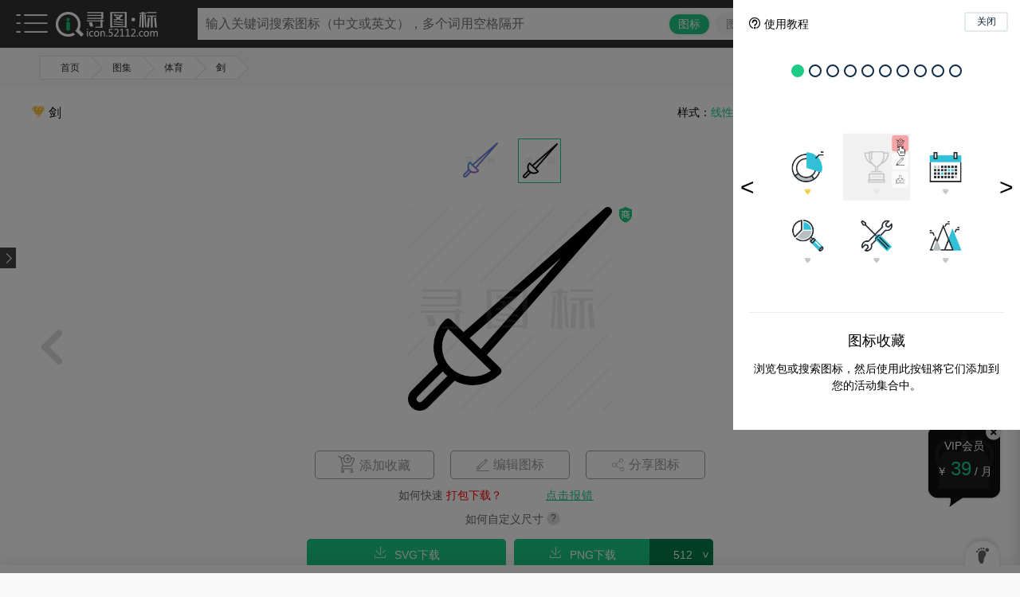

--- FILE ---
content_type: text/html; charset=UTF-8
request_url: https://icon.52112.com/icon/379897.html
body_size: 7423
content:
<!DOCTYPE html><html><head><meta charset="UTF-8"><meta http-equiv="X-UA-Compatible" content="IE=Edge"><meta http-equiv="Cache-Control" content="no-transform" /><meta http-equiv="Cache-Control" content="no-siteapp" /><meta name="viewport" content="width=device-width, initial-scale=1, maximum-scale=1, user-scalable=0"><meta name="applicable-device"content="pc,mobile"><title>剑图标-有SVG,PNG,EPS格式-寻图标</title><meta name="keywords" content="体育图标,武器图标,剑图标,击剑图标,奥运会图标,体育与竞赛图标,佩剑图标,花剑图标"><meta name="description" content="寻图标为设计师和前端开发提供剑图标,包含体育图标,武器图标,剑图标,击剑图标,奥运会图标,体育与竞赛图标,佩剑图标,花剑图标。格式有SVG,PNG,EPS,和字体图标,功能强大可提供在线编辑,格式转换,批量打包下载,倾力打造的全网最便捷图标工具"><link rel="icon" href="/assets/images/favicon.ico" type="image/x-icon"><link rel="stylesheet" href="/assets/css/static/reset.css"><link rel="stylesheet" href="/assets/css/static/fonts.css"><link rel="stylesheet" href="/assets/css/static/colpick.min.css"><link rel="stylesheet" href="/assets/css/common2020061201.min.css?v=210422"><link rel="stylesheet" href="/assets/css/pages/icon-content.min.css?v=210422"><script src="https://turing.captcha.qcloud.com/TCaptcha.js"></script></head><body><section class="viewport"><header><div class="header-wra"><div class="head-item header-menu"><div class="menu-container"><button title="菜单"><i class="icon-cancel-x"></i><i class="icon-Category"></i></button><div class="menu-content"><div class="menu-nav clearfix"><a href="/pack.html">图集</a><a href="/newest.html">最新图标</a><a href="/categories.html">分类</a><a href="/hottest.html">热门图标</a><a href="/families/">样式</a><a href="/premium.html" rel="nofollow">VIP图标</a><a href="/article_2_1.html">文章</a><a href="/" rel="nofollow">网站首页</a></div><a href="/vip.html" class="vip" rel="nofollow">VIP会员</a><p><a href="/about.html#1" rel="nofollow">关于我们</a></p><a href="https://www.52112.com/" class="intro-pic" target="_blank"><div><p>图片库入口</p><p class="desc">每周更新5000+图片，其中有大量矢量插画可下载</p></div></a></div></div></div><a href="https://icon.52112.com/" class="head-item logo" title="寻图标"><img src="/assets/images/logo.png" height="31px" alt="寻图标"></a><div class="head-item header-search"><form id="search-float"><input type="text" id="top-ipt" placeholder="输入关键词搜索图标（中文或英文），多个词用空格隔开"><button><i class="icon-search" id="top-search"></i></button><div class="type" id="search-type"><span class="active">图标</span><span>图集</span></div></form></div><div class="head-item" title="上传图标"><a href="https://contributor.52112.com/" rel="nofollow"><i class="icon-upload1"></i></a></div><div class="head-item" id="faq" title="使用教程" rel="nofollow"><i class="icon-faq"></i></div><div class="head-item system-info"><a href="/per_setting.html#sysinfo" rel="nofollow" title="系统消息"><span>0</span><i class="icon-info-l"></i></a></div><div class="head-item login login-reg" id="login-in"><i class="icon-account"></i></div><div id="reg-in" style="display:none;"></div><div class="head-item logined-in" id="logged-in"></div><button class="head-item collection" id="head-col-btn" title="购物车"><span>0</span><i class="icon-all"></i></button></div></header><aside class="collections" id="aside-col-wra"></aside><div class="breakcrumbs"><a href="/">首页</a><a href="/pack.html">图集</a><a href="https://icon.52112.com/pack/8348.html">体育</a><span>剑</span></div><main><div class="details" id="details"><div class="new-operate"><a href="https://icon.52112.com/icon/379897.html" target="_blank"><em>新窗口打开</em></a><span class="operate-close"><em>X</em></span></div><section class="detail-header"><div class="container clearfix"><h1 class="fl"><i class="icon-vip"></i><span>剑</span></h1><div class="infos fr"><span>样式：<a href="https://icon.52112.com/families/275.html" title="线性" target="_blank">线性</a></span><span>图集：<a href="https://icon.52112.com/pack/8348.html" title="体育" target="_blank">体育</a></span><span>分类：<a href="https://icon.52112.com/categories/9.html" title="体育" target="_blank">体育</a></span><span>时间： <em>2017-08-16</em></span></div></div></section><section class="detail-styles"><ul><li ><a href="https://icon.52112.com/icon/376874.html" class="icon-item" title="剑图标"><img src="https://i.52112.com/icon/jpg/256/20170816/8203/376874.jpg" alt="剑图标"></a></li><li class="active"><a href="https://icon.52112.com/icon/379897.html" class="icon-item" title="剑图标"><img src="https://i.52112.com/icon/jpg/256/20170816/8348/379897.jpg" alt="剑图标"></a></li></ul></section><section class="detail-content"><div class="container"><div class="sy-svg" style="position: absolute;left: 50%;margin-left: 135px;" title="图标可商用"><svg xmlns="http://www.w3.org/2000/svg" class="icon" width="20px" height="20.00px" viewBox="0 0 1024 1024" version="1.1"><path d="M512 0L102.4 164.864v329.8816c0 225.8944 146.176 411.9552 360.448 494.6944 48.5888 18.7904 49.7152 18.7904 98.304 0C775.424 906.752 921.6 720.64 921.6 494.7456V164.864L512 0zM399.5136 528.2816c-10.9056 7.4752-21.8112 14.9504-33.28 21.8112l-33.8944-43.6224v231.936h-52.224V365.7728h119.3984a463.2576 463.2576 0 0 0-26.9824-59.0848H256V254.464h225.5872c-5.1712-13.824-10.9056-26.9824-16.64-38.5024l60.2624-9.1648c5.7344 14.336 10.9056 30.4128 16.64 47.616H768v52.224h-120.5248c-9.216 21.8624-18.3808 41.3696-28.16 59.136h123.392v307.712c0 43.5712-18.944 65.9968-56.2176 65.9968h-58.5216l-13.824-49.408 55.1424 1.7408c13.7728 0 21.248-10.3424 21.248-29.8496V414.0544H332.288v90.112A443.392 443.392 0 0 0 447.1296 415.232l38.4512 33.792a481.6384 481.6384 0 0 1-80.896 75.264h219.2384v151.552H399.5136v-147.5584z m171.6224 99.328v-54.5792h-118.784v54.528h118.784z m1.6896-212.992c45.9264 31.5904 84.992 63.1296 116.5312 94.1568l-40.7552 40.192c-26.4192-31.0272-64.256-63.744-112.4864-99.328l36.7104-35.0208zM455.168 365.824h104.448c10.3424-19.456 19.5584-39.0144 28.16-59.0848H432.2304c8.0384 17.7664 16.0768 37.2736 22.9376 59.0848z" fill="#1bcc87"/></svg></div><div class="svg-items"><img id="content-icon" src="https://i.52112.com/icon/jpg/256/20170816/8348/379897.jpg" alt="剑图标"></div><div class="arrows"><a href="https://icon.52112.com/icon/379896.html" class="icon-prev icon-item fl"></a><a href="https://icon.52112.com/icon/379898.html" class="icon-next icon-item fr"></a></div><div class="actions"><button class="add" id="cont_col_btn" data-id="379897" data-type="1"><i class="icon-ad-col"></i><i class="icon-re-col"></i><em>添加收藏</em></button><button class="edit" id="cont_col_edit"><i class="icon-edit"></i>编辑图标
					</button><button id="cont_share" data-thumb="https://i.52112.com/icon/jpg/256/20170816/8348/379897.jpg" data-title="剑"><i class="icon-share"></i>分享图标</button></div><div class="teach-tips"><a href="/collect_introduction" >如何快速 <em>打包下载？</em></a><span class="error-report" id="error">点击报错</span><span class="resize-tip">如何自定义尺寸<i>?</i><img src="/assets/images/resizetips.gif"></span></div></div></section><section class="detail-footer"><div class="container"><ul class="format-type" id="free-type-btn"><li data-type="svg"><i class="icon-down1"></i> SVG下载</li><li class="more-size png" data-type="png"><i class="icon-down1"></i> PNG下载
						<div class="size"><input type="number" value="512"></input><div class="size-wrap"><p data-size="16">16</p><p data-size="24">24</p><p data-size="32">32</p><p data-size="64">64</p><p data-size="128">128</p><p data-size="256">256</p><p data-size="512" class="active">512</p></div></div></li><li data-type="eps">EPS</li><li data-type="psd">PSD</li><li class="more-size ico" data-type="ico">ICO
						<div class="size"><input type="number" value="128" min="1" max="256"></input><div class="size-wrap"><p data-size="16">16</p><p data-size="24">24</p><p data-size="32">32</p><p data-size="64">64</p><p data-size="128" class="active">128</p><p data-size="256">256</p></div></div></li><li data-type="base64">生成&lt;/&gt;代码</li></ul><div class="key-tips">键盘功能：<i>←</i>上一个 <i>→</i>下一个  <i>+</i>添加收藏  <i>-</i>删除收藏</div><p>标签：
										<a href="https://icon.52112.com/search/体育与竞赛.html" target="_blank">体育与竞赛</a><a href="https://icon.52112.com/search/奥运会.html" target="_blank">奥运会</a><a href="https://icon.52112.com/search/击剑.html" target="_blank">击剑</a><a href="https://icon.52112.com/search/剑.html" target="_blank">剑</a><a href="https://icon.52112.com/search/武器.html" target="_blank">武器</a><a href="https://icon.52112.com/search/体育.html" target="_blank">体育</a><a href="https://icon.52112.com/search/佩剑.html" target="_blank">佩剑</a><a href="https://icon.52112.com/search/花剑.html" target="_blank">花剑</a></p></div></section></div><div class="other-icons con-atlas"><div class="title">相关<a href="https://icon.52112.com/search/剑.html" target="_blank"><em>剑</em></a>图标 
						<div class="other-style" data-id="379897" data-key="剑"><span><img src="/assets/images/style.png"><em>样式</em></span><div class="style-content"><div class="style-con"><a href="javascript:;" data-id="0" class="active"><img src="/assets/images/style-all.png"><em>全部</em></a><a href="javascript:;" data-id="277"><img src="https://i.52112.com/icon_families_thumb/201904/17174446_2379e5cb50.png"><em>平面</em></a><a href="javascript:;" data-id="279"><img src="https://i.52112.com/icon_families_thumb/201904/17174427_5355906a84.png"><em>轮廓填充</em></a><a href="javascript:;" data-id="275"><img src="https://i.52112.com/icon_families_thumb/201905/24161314_13835eecfc.png"><em>线性</em></a><a href="javascript:;" data-id="276"><img src="https://i.52112.com/icon_families_thumb/201905/24161245_291b2476e7.png"><em>填充</em></a><a href="javascript:;" data-id="280"><img src="https://i.52112.com/icon_families_thumb/201904/17174510_7c6fc1834d.png"><em>3D</em></a><a href="javascript:;" data-id="38"><img src="https://i.52112.com/icon_families_thumb/201904/17174519_b3e89e6f52.png"><em>圆形</em></a><a href="javascript:;" data-id="36"><img src="https://i.52112.com/icon_families_thumb/201905/24161257_fab2b48713.png"><em>像素</em></a><a href="javascript:;" data-id="13"><img src="https://i.52112.com/icon_families_thumb/201905/24161219_c0101430a0.png"><em>手绘</em></a><a href="javascript:;" data-id="5"><img src="https://i.52112.com/icon_families_thumb/201904/17175039_41be0b86e4.png"><em>旗帜</em></a></div></div></div><a href="https://icon.52112.com/search/剑.html" class="fr">查看全部 &gt;</a></div><ul class="hasicons style-wrap"><li data-id="884409"><div class="img"><img src="https://i.52112.com/icon/jpg/256/20180530/15036/884409.jpg" alt="剑图标"></div><div class="mask"><div class="coll"><i class="icon-ad-col"></i><i class="icon-re-col"></i></div><i class="icon-edit"></i><a href="https://icon.52112.com/icon/884409.html" class="icon-item" title="剑图标"><i class="icon-down"></i></a></div><span class="type"><i class="icon-vip"></i></span></li><li data-id="884366"><div class="img"><img src="https://i.52112.com/icon/jpg/256/20180530/15034/884366.jpg" alt="剑图标"></div><div class="mask"><div class="coll"><i class="icon-ad-col"></i><i class="icon-re-col"></i></div><i class="icon-edit"></i><a href="https://icon.52112.com/icon/884366.html" class="icon-item" title="剑图标"><i class="icon-down"></i></a></div><span class="type"><i class="icon-vip"></i></span></li><li data-id="1398954"><div class="img"><img src="https://i.52112.com/icon/jpg/256/20190117/28166/1398954.jpg" alt="剑图标"></div><div class="mask"><div class="coll"><i class="icon-ad-col"></i><i class="icon-re-col"></i></div><i class="icon-edit"></i><a href="https://icon.52112.com/icon/1398954.html" class="icon-item" title="剑图标"><i class="icon-down"></i></a></div><span class="type"><i class="icon-vip"></i></span></li><li data-id="255439"><div class="img"><img src="https://i.52112.com/icon/jpg/256/20170223/4812/255439.jpg" alt="剑图标"></div><div class="mask"><div class="coll"><i class="icon-ad-col"></i><i class="icon-re-col"></i></div><i class="icon-edit"></i><a href="https://icon.52112.com/icon/255439.html" class="icon-item" title="剑图标"><i class="icon-down"></i></a></div><span class="type"><i class="icon-vip"></i></span></li><li data-id="834143"><div class="img"><img src="https://i.52112.com/icon/jpg/256/20180112/11525/834143.jpg" alt="剑图标"></div><div class="mask"><div class="coll"><i class="icon-ad-col"></i><i class="icon-re-col"></i></div><i class="icon-edit"></i><a href="https://icon.52112.com/icon/834143.html" class="icon-item" title="剑图标"><i class="icon-down"></i></a></div><span class="type"><i class="icon-vip"></i></span></li><li data-id="1398842"><div class="img"><img src="https://i.52112.com/icon/jpg/256/20190117/28169/1398842.jpg" alt="剑图标"></div><div class="mask"><div class="coll"><i class="icon-ad-col"></i><i class="icon-re-col"></i></div><i class="icon-edit"></i><a href="https://icon.52112.com/icon/1398842.html" class="icon-item" title="剑图标"><i class="icon-down"></i></a></div><span class="type"><i class="icon-vip"></i></span></li><li data-id="1398908"><div class="img"><img src="https://i.52112.com/icon/jpg/256/20190117/28167/1398908.jpg" alt="剑图标"></div><div class="mask"><div class="coll"><i class="icon-ad-col"></i><i class="icon-re-col"></i></div><i class="icon-edit"></i><a href="https://icon.52112.com/icon/1398908.html" class="icon-item" title="剑图标"><i class="icon-down"></i></a></div><span class="type"><i class="icon-vip"></i></span></li><li data-id="729349"><div class="img"><img src="https://i.52112.com/icon/jpg/256/20180712/17524/729349.jpg" alt="剑图标"></div><div class="mask"><div class="coll"><i class="icon-ad-col"></i><i class="icon-re-col"></i></div><i class="icon-edit"></i><a href="https://icon.52112.com/icon/729349.html" class="icon-item" title="剑图标"><i class="icon-down"></i></a></div><span class="type"><i class="icon-vip"></i></span></li><li data-id="1398889"><div class="img"><img src="https://i.52112.com/icon/jpg/256/20190117/28168/1398889.jpg" alt="剑图标"></div><div class="mask"><div class="coll"><i class="icon-ad-col"></i><i class="icon-re-col"></i></div><i class="icon-edit"></i><a href="https://icon.52112.com/icon/1398889.html" class="icon-item" title="剑图标"><i class="icon-down"></i></a></div><span class="type"><i class="icon-vip"></i></span></li><li data-id="88390"><div class="img"><img src="https://i.52112.com/icon/jpg/256/20160413/1535/88390.jpg" alt="剑图标"></div><div class="mask"><div class="coll"><i class="icon-ad-col"></i><i class="icon-re-col"></i></div><i class="icon-edit"></i><a href="https://icon.52112.com/icon/88390.html" class="icon-item" title="剑图标"><i class="icon-down"></i></a></div><span class="type"><i class="icon-vip"></i></span></li><li data-id="88300"><div class="img"><img src="https://i.52112.com/icon/jpg/256/20160413/1533/88300.jpg" alt="剑图标"></div><div class="mask"><div class="coll"><i class="icon-ad-col"></i><i class="icon-re-col"></i></div><i class="icon-edit"></i><a href="https://icon.52112.com/icon/88300.html" class="icon-item" title="剑图标"><i class="icon-down"></i></a></div><span class="type"><i class="icon-free"></i></span></li><li data-id="1402447"><div class="img"><img src="https://i.52112.com/icon/jpg/256/20190116/28229/1402447.jpg" alt="剑图标"></div><div class="mask"><div class="coll"><i class="icon-ad-col"></i><i class="icon-re-col"></i></div><i class="icon-edit"></i><a href="https://icon.52112.com/icon/1402447.html" class="icon-item" title="剑图标"><i class="icon-down"></i></a></div><span class="type"><i class="icon-free"></i></span></li><li data-id="1398882"><div class="img"><img src="https://i.52112.com/icon/jpg/256/20190117/28168/1398882.jpg" alt="剑图标"></div><div class="mask"><div class="coll"><i class="icon-ad-col"></i><i class="icon-re-col"></i></div><i class="icon-edit"></i><a href="https://icon.52112.com/icon/1398882.html" class="icon-item" title="剑图标"><i class="icon-down"></i></a></div><span class="type"><i class="icon-vip"></i></span></li><li data-id="3614342"><div class="img"><img src="https://i.52112.com/icon/jpg/256/20200805/86532/3614342.jpg" alt="剑图标"></div><div class="mask"><div class="coll"><i class="icon-ad-col"></i><i class="icon-re-col"></i></div><i class="icon-edit"></i><a href="https://icon.52112.com/icon/3614342.html" class="icon-item" title="剑图标"><i class="icon-down"></i></a></div><span class="type"><i class="icon-vip"></i></span></li><li data-id="729099"><div class="img"><img src="https://i.52112.com/icon/jpg/256/20180712/17523/729099.jpg" alt="剑图标"></div><div class="mask"><div class="coll"><i class="icon-ad-col"></i><i class="icon-re-col"></i></div><i class="icon-edit"></i><a href="https://icon.52112.com/icon/729099.html" class="icon-item" title="剑图标"><i class="icon-down"></i></a></div><span class="type"><i class="icon-vip"></i></span></li><li data-id="113964"><div class="img"><img src="https://i.52112.com/icon/jpg/256/20160601/2122/113964.jpg" alt="剑图标"></div><div class="mask"><div class="coll"><i class="icon-ad-col"></i><i class="icon-re-col"></i></div><i class="icon-edit"></i><a href="https://icon.52112.com/icon/113964.html" class="icon-item" title="剑图标"><i class="icon-down"></i></a></div><span class="type"><i class="icon-vip"></i></span></li><li data-id="379897"><div class="img"><img src="https://i.52112.com/icon/jpg/256/20170816/8348/379897.jpg" alt="剑图标"></div><div class="mask"><div class="coll"><i class="icon-ad-col"></i><i class="icon-re-col"></i></div><i class="icon-edit"></i><a href="https://icon.52112.com/icon/379897.html" class="icon-item" title="剑图标"><i class="icon-down"></i></a></div><span class="type"><i class="icon-vip"></i></span></li><li data-id="1398919"><div class="img"><img src="https://i.52112.com/icon/jpg/256/20190117/28167/1398919.jpg" alt="剑图标"></div><div class="mask"><div class="coll"><i class="icon-ad-col"></i><i class="icon-re-col"></i></div><i class="icon-edit"></i><a href="https://icon.52112.com/icon/1398919.html" class="icon-item" title="剑图标"><i class="icon-down"></i></a></div><span class="type"><i class="icon-vip"></i></span></li><li data-id="1398852"><div class="img"><img src="https://i.52112.com/icon/jpg/256/20190117/28169/1398852.jpg" alt="剑图标"></div><div class="mask"><div class="coll"><i class="icon-ad-col"></i><i class="icon-re-col"></i></div><i class="icon-edit"></i><a href="https://icon.52112.com/icon/1398852.html" class="icon-item" title="剑图标"><i class="icon-down"></i></a></div><span class="type"><i class="icon-vip"></i></span></li><li data-id="1398957"><div class="img"><img src="https://i.52112.com/icon/jpg/256/20190117/28166/1398957.jpg" alt="剑图标"></div><div class="mask"><div class="coll"><i class="icon-ad-col"></i><i class="icon-re-col"></i></div><i class="icon-edit"></i><a href="https://icon.52112.com/icon/1398957.html" class="icon-item" title="剑图标"><i class="icon-down"></i></a></div><span class="type"><i class="icon-vip"></i></span></li><li data-id="141880"><div class="img"><img src="https://i.52112.com/icon/jpg/256/20160808/2711/141880.jpg" alt="剑图标"></div><div class="mask"><div class="coll"><i class="icon-ad-col"></i><i class="icon-re-col"></i></div><i class="icon-edit"></i><a href="https://icon.52112.com/icon/141880.html" class="icon-item" title="剑图标"><i class="icon-down"></i></a></div><span class="type"><i class="icon-vip"></i></span></li><li data-id="3276195"><div class="img"><img src="https://i.52112.com/icon/jpg/256/20200529/79369/3276195.jpg" alt="剑图标"></div><div class="mask"><div class="coll"><i class="icon-ad-col"></i><i class="icon-re-col"></i></div><i class="icon-edit"></i><a href="https://icon.52112.com/icon/3276195.html" class="icon-item" title="剑图标"><i class="icon-down"></i></a></div><span class="type"><i class="icon-vip"></i></span></li><li data-id="1402597"><div class="img"><img src="https://i.52112.com/icon/jpg/256/20190116/28232/1402597.jpg" alt="剑图标"></div><div class="mask"><div class="coll"><i class="icon-ad-col"></i><i class="icon-re-col"></i></div><i class="icon-edit"></i><a href="https://icon.52112.com/icon/1402597.html" class="icon-item" title="剑图标"><i class="icon-down"></i></a></div><span class="type"><i class="icon-vip"></i></span></li><li data-id="2644838"><div class="img"><img src="https://i.52112.com/icon/jpg/256/20190923/59702/2644838.jpg" alt="剑图标"></div><div class="mask"><div class="coll"><i class="icon-ad-col"></i><i class="icon-re-col"></i></div><i class="icon-edit"></i><a href="https://icon.52112.com/icon/2644838.html" class="icon-item" title="剑图标"><i class="icon-down"></i></a></div><span class="type"><i class="icon-vip"></i></span></li><li data-id="376874"><div class="img"><img src="https://i.52112.com/icon/jpg/256/20170816/8203/376874.jpg" alt="剑图标"></div><div class="mask"><div class="coll"><i class="icon-ad-col"></i><i class="icon-re-col"></i></div><i class="icon-edit"></i><a href="https://icon.52112.com/icon/376874.html" class="icon-item" title="剑图标"><i class="icon-down"></i></a></div><span class="type"><i class="icon-vip"></i></span></li><li data-id="2072170"><div class="img"><img src="https://i.52112.com/icon/jpg/256/20190617/44274/2072170.jpg" alt="剑图标"></div><div class="mask"><div class="coll"><i class="icon-ad-col"></i><i class="icon-re-col"></i></div><i class="icon-edit"></i><a href="https://icon.52112.com/icon/2072170.html" class="icon-item" title="剑图标"><i class="icon-down"></i></a></div><span class="type"><i class="icon-vip"></i></span></li><li data-id="1402547"><div class="img"><img src="https://i.52112.com/icon/jpg/256/20190116/28231/1402547.jpg" alt="剑图标"></div><div class="mask"><div class="coll"><i class="icon-ad-col"></i><i class="icon-re-col"></i></div><i class="icon-edit"></i><a href="https://icon.52112.com/icon/1402547.html" class="icon-item" title="剑图标"><i class="icon-down"></i></a></div><span class="type"><i class="icon-vip"></i></span></li><li data-id="1402497"><div class="img"><img src="https://i.52112.com/icon/jpg/256/20190116/28230/1402497.jpg" alt="剑图标"></div><div class="mask"><div class="coll"><i class="icon-ad-col"></i><i class="icon-re-col"></i></div><i class="icon-edit"></i><a href="https://icon.52112.com/icon/1402497.html" class="icon-item" title="剑图标"><i class="icon-down"></i></a></div><span class="type"><i class="icon-vip"></i></span></li><li data-id="3449051"><div class="img"><img src="https://i.52112.com/icon/jpg/256/20200701/82120/3449051.jpg" alt="剑图标"></div><div class="mask"><div class="coll"><i class="icon-ad-col"></i><i class="icon-re-col"></i></div><i class="icon-edit"></i><a href="https://icon.52112.com/icon/3449051.html" class="icon-item" title="剑图标"><i class="icon-down"></i></a></div><span class="type"><i class="icon-vip"></i></span></li><li data-id="478413"><div class="img"><img src="https://i.52112.com/icon/jpg/256/20170823/8153/478413.jpg" alt="剑图标"></div><div class="mask"><div class="coll"><i class="icon-ad-col"></i><i class="icon-re-col"></i></div><i class="icon-edit"></i><a href="https://icon.52112.com/icon/478413.html" class="icon-item" title="剑图标"><i class="icon-down"></i></a></div><span class="type"><i class="icon-vip"></i></span></li><li class="lis-none"></li><li class="lis-none"></li><li class="lis-none"></li><li class="lis-none"></li><li class="lis-none"></li><li class="lis-none"></li><li class="lis-none"></li><li class="lis-none"></li><li class="lis-none"></li><li class="lis-none"></li><li class="lis-none"></li><li class="lis-none"></li><li class="lis-none"></li><li class="lis-none"></li><li class="lis-none"></li></ul></div><div class="other-icons relate-icons"><div class="title">更多<a href="https://icon.52112.com/pack/8348.html" target="_blank"><em>体育</em></a>图标 <a href="https://icon.52112.com/pack/8348.html" class="fr">查看全部 &gt;</a></div><ul class="hasicons"><li data-id="379882"><div class="img"><img src="https://i.52112.com/icon/jpg/256/20170816/8348/379882.jpg" alt="旗帜图标"></div><div class="mask"><div class="coll"><i class="icon-ad-col"></i><i class="icon-re-col"></i></div><i class="icon-edit"></i><a href="https://icon.52112.com/icon/379882.html" class="icon-item" title="旗帜图标"><i class="icon-down"></i></a></div><span class="type"><i class="icon-vip"></i></span></li><li data-id="379890"><div class="img"><img src="https://i.52112.com/icon/jpg/256/20170816/8348/379890.jpg" alt="记分牌图标"></div><div class="mask"><div class="coll"><i class="icon-ad-col"></i><i class="icon-re-col"></i></div><i class="icon-edit"></i><a href="https://icon.52112.com/icon/379890.html" class="icon-item" title="记分牌图标"><i class="icon-down"></i></a></div><span class="type"><i class="icon-vip"></i></span></li><li data-id="379900"><div class="img"><img src="https://i.52112.com/icon/jpg/256/20170816/8348/379900.jpg" alt="准星图标"></div><div class="mask"><div class="coll"><i class="icon-ad-col"></i><i class="icon-re-col"></i></div><i class="icon-edit"></i><a href="https://icon.52112.com/icon/379900.html" class="icon-item" title="准星图标"><i class="icon-down"></i></a></div><span class="type"><i class="icon-vip"></i></span></li><li data-id="379901"><div class="img"><img src="https://i.52112.com/icon/jpg/256/20170816/8348/379901.jpg" alt="网球图标"></div><div class="mask"><div class="coll"><i class="icon-ad-col"></i><i class="icon-re-col"></i></div><i class="icon-edit"></i><a href="https://icon.52112.com/icon/379901.html" class="icon-item" title="网球图标"><i class="icon-down"></i></a></div><span class="type"><i class="icon-vip"></i></span></li><li data-id="379905"><div class="img"><img src="https://i.52112.com/icon/jpg/256/20170816/8348/379905.jpg" alt="球拍图标"></div><div class="mask"><div class="coll"><i class="icon-ad-col"></i><i class="icon-re-col"></i></div><i class="icon-edit"></i><a href="https://icon.52112.com/icon/379905.html" class="icon-item" title="球拍图标"><i class="icon-down"></i></a></div><span class="type"><i class="icon-vip"></i></span></li><li data-id="379914"><div class="img"><img src="https://i.52112.com/icon/jpg/256/20170816/8348/379914.jpg" alt="哑铃图标"></div><div class="mask"><div class="coll"><i class="icon-ad-col"></i><i class="icon-re-col"></i></div><i class="icon-edit"></i><a href="https://icon.52112.com/icon/379914.html" class="icon-item" title="哑铃图标"><i class="icon-down"></i></a></div><span class="type"><i class="icon-vip"></i></span></li><li data-id="379885"><div class="img"><img src="https://i.52112.com/icon/jpg/256/20170816/8348/379885.jpg" alt="橄榄球头盔图标"></div><div class="mask"><div class="coll"><i class="icon-ad-col"></i><i class="icon-re-col"></i></div><i class="icon-edit"></i><a href="https://icon.52112.com/icon/379885.html" class="icon-item" title="橄榄球头盔图标"><i class="icon-down"></i></a></div><span class="type"><i class="icon-vip"></i></span></li><li data-id="379904"><div class="img"><img src="https://i.52112.com/icon/jpg/256/20170816/8348/379904.jpg" alt="球拍图标"></div><div class="mask"><div class="coll"><i class="icon-ad-col"></i><i class="icon-re-col"></i></div><i class="icon-edit"></i><a href="https://icon.52112.com/icon/379904.html" class="icon-item" title="球拍图标"><i class="icon-down"></i></a></div><span class="type"><i class="icon-vip"></i></span></li><li data-id="379888"><div class="img"><img src="https://i.52112.com/icon/jpg/256/20170816/8348/379888.jpg" alt="橄榄球图标"></div><div class="mask"><div class="coll"><i class="icon-ad-col"></i><i class="icon-re-col"></i></div><i class="icon-edit"></i><a href="https://icon.52112.com/icon/379888.html" class="icon-item" title="橄榄球图标"><i class="icon-down"></i></a></div><span class="type"><i class="icon-vip"></i></span></li><li data-id="379893"><div class="img"><img src="https://i.52112.com/icon/jpg/256/20170816/8348/379893.jpg" alt="秒表图标"></div><div class="mask"><div class="coll"><i class="icon-ad-col"></i><i class="icon-re-col"></i></div><i class="icon-edit"></i><a href="https://icon.52112.com/icon/379893.html" class="icon-item" title="秒表图标"><i class="icon-down"></i></a></div><span class="type"><i class="icon-vip"></i></span></li><li data-id="379899"><div class="img"><img src="https://i.52112.com/icon/jpg/256/20170816/8348/379899.jpg" alt="体育图标"></div><div class="mask"><div class="coll"><i class="icon-ad-col"></i><i class="icon-re-col"></i></div><i class="icon-edit"></i><a href="https://icon.52112.com/icon/379899.html" class="icon-item" title="体育图标"><i class="icon-down"></i></a></div><span class="type"><i class="icon-vip"></i></span></li><li data-id="379909"><div class="img"><img src="https://i.52112.com/icon/jpg/256/20170816/8348/379909.jpg" alt="奖杯图标"></div><div class="mask"><div class="coll"><i class="icon-ad-col"></i><i class="icon-re-col"></i></div><i class="icon-edit"></i><a href="https://icon.52112.com/icon/379909.html" class="icon-item" title="奖杯图标"><i class="icon-down"></i></a></div><span class="type"><i class="icon-vip"></i></span></li><li data-id="379880"><div class="img"><img src="https://i.52112.com/icon/jpg/256/20170816/8348/379880.jpg" alt="乒乓球图标"></div><div class="mask"><div class="coll"><i class="icon-ad-col"></i><i class="icon-re-col"></i></div><i class="icon-edit"></i><a href="https://icon.52112.com/icon/379880.html" class="icon-item" title="乒乓球图标"><i class="icon-down"></i></a></div><span class="type"><i class="icon-vip"></i></span></li><li data-id="379881"><div class="img"><img src="https://i.52112.com/icon/jpg/256/20170816/8348/379881.jpg" alt="领奖台图标"></div><div class="mask"><div class="coll"><i class="icon-ad-col"></i><i class="icon-re-col"></i></div><i class="icon-edit"></i><a href="https://icon.52112.com/icon/379881.html" class="icon-item" title="领奖台图标"><i class="icon-down"></i></a></div><span class="type"><i class="icon-vip"></i></span></li><li data-id="379883"><div class="img"><img src="https://i.52112.com/icon/jpg/256/20170816/8348/379883.jpg" alt="溜冰鞋图标"></div><div class="mask"><div class="coll"><i class="icon-ad-col"></i><i class="icon-re-col"></i></div><i class="icon-edit"></i><a href="https://icon.52112.com/icon/379883.html" class="icon-item" title="溜冰鞋图标"><i class="icon-down"></i></a></div><span class="type"><i class="icon-vip"></i></span></li><li data-id="379887"><div class="img"><img src="https://i.52112.com/icon/jpg/256/20170816/8348/379887.jpg" alt="橄榄球图标"></div><div class="mask"><div class="coll"><i class="icon-ad-col"></i><i class="icon-re-col"></i></div><i class="icon-edit"></i><a href="https://icon.52112.com/icon/379887.html" class="icon-item" title="橄榄球图标"><i class="icon-down"></i></a></div><span class="type"><i class="icon-vip"></i></span></li><li data-id="379884"><div class="img"><img src="https://i.52112.com/icon/jpg/256/20170816/8348/379884.jpg" alt="橄榄球图标"></div><div class="mask"><div class="coll"><i class="icon-ad-col"></i><i class="icon-re-col"></i></div><i class="icon-edit"></i><a href="https://icon.52112.com/icon/379884.html" class="icon-item" title="橄榄球图标"><i class="icon-down"></i></a></div><span class="type"><i class="icon-vip"></i></span></li><li data-id="379892"><div class="img"><img src="https://i.52112.com/icon/jpg/256/20170816/8348/379892.jpg" alt="运动衫图标"></div><div class="mask"><div class="coll"><i class="icon-ad-col"></i><i class="icon-re-col"></i></div><i class="icon-edit"></i><a href="https://icon.52112.com/icon/379892.html" class="icon-item" title="运动衫图标"><i class="icon-down"></i></a></div><span class="type"><i class="icon-vip"></i></span></li><li data-id="379915"><div class="img"><img src="https://i.52112.com/icon/jpg/256/20170816/8348/379915.jpg" alt="哑铃图标"></div><div class="mask"><div class="coll"><i class="icon-ad-col"></i><i class="icon-re-col"></i></div><i class="icon-edit"></i><a href="https://icon.52112.com/icon/379915.html" class="icon-item" title="哑铃图标"><i class="icon-down"></i></a></div><span class="type"><i class="icon-vip"></i></span></li><li data-id="379897"><div class="img"><img src="https://i.52112.com/icon/jpg/256/20170816/8348/379897.jpg" alt="剑图标"></div><div class="mask"><div class="coll"><i class="icon-ad-col"></i><i class="icon-re-col"></i></div><i class="icon-edit"></i><a href="https://icon.52112.com/icon/379897.html" class="icon-item" title="剑图标"><i class="icon-down"></i></a></div><span class="type"><i class="icon-vip"></i></span></li><li data-id="379906"><div class="img"><img src="https://i.52112.com/icon/jpg/256/20170816/8348/379906.jpg" alt="网球图标"></div><div class="mask"><div class="coll"><i class="icon-ad-col"></i><i class="icon-re-col"></i></div><i class="icon-edit"></i><a href="https://icon.52112.com/icon/379906.html" class="icon-item" title="网球图标"><i class="icon-down"></i></a></div><span class="type"><i class="icon-vip"></i></span></li><li data-id="379877"><div class="img"><img src="https://i.52112.com/icon/jpg/256/20170816/8348/379877.jpg" alt="奖章图标"></div><div class="mask"><div class="coll"><i class="icon-ad-col"></i><i class="icon-re-col"></i></div><i class="icon-edit"></i><a href="https://icon.52112.com/icon/379877.html" class="icon-item" title="奖章图标"><i class="icon-down"></i></a></div><span class="type"><i class="icon-vip"></i></span></li><li data-id="379878"><div class="img"><img src="https://i.52112.com/icon/jpg/256/20170816/8348/379878.jpg" alt="铜牌图标"></div><div class="mask"><div class="coll"><i class="icon-ad-col"></i><i class="icon-re-col"></i></div><i class="icon-edit"></i><a href="https://icon.52112.com/icon/379878.html" class="icon-item" title="铜牌图标"><i class="icon-down"></i></a></div><span class="type"><i class="icon-vip"></i></span></li><li data-id="379879"><div class="img"><img src="https://i.52112.com/icon/jpg/256/20170816/8348/379879.jpg" alt="奖章图标"></div><div class="mask"><div class="coll"><i class="icon-ad-col"></i><i class="icon-re-col"></i></div><i class="icon-edit"></i><a href="https://icon.52112.com/icon/379879.html" class="icon-item" title="奖章图标"><i class="icon-down"></i></a></div><span class="type"><i class="icon-vip"></i></span></li><li data-id="379894"><div class="img"><img src="https://i.52112.com/icon/jpg/256/20170816/8348/379894.jpg" alt="秒表图标"></div><div class="mask"><div class="coll"><i class="icon-ad-col"></i><i class="icon-re-col"></i></div><i class="icon-edit"></i><a href="https://icon.52112.com/icon/379894.html" class="icon-item" title="秒表图标"><i class="icon-down"></i></a></div><span class="type"><i class="icon-vip"></i></span></li><li data-id="379895"><div class="img"><img src="https://i.52112.com/icon/jpg/256/20170816/8348/379895.jpg" alt="游泳帽图标"></div><div class="mask"><div class="coll"><i class="icon-ad-col"></i><i class="icon-re-col"></i></div><i class="icon-edit"></i><a href="https://icon.52112.com/icon/379895.html" class="icon-item" title="游泳帽图标"><i class="icon-down"></i></a></div><span class="type"><i class="icon-vip"></i></span></li><li data-id="379898"><div class="img"><img src="https://i.52112.com/icon/jpg/256/20170816/8348/379898.jpg" alt="击剑图标"></div><div class="mask"><div class="coll"><i class="icon-ad-col"></i><i class="icon-re-col"></i></div><i class="icon-edit"></i><a href="https://icon.52112.com/icon/379898.html" class="icon-item" title="击剑图标"><i class="icon-down"></i></a></div><span class="type"><i class="icon-vip"></i></span></li><li data-id="379902"><div class="img"><img src="https://i.52112.com/icon/jpg/256/20170816/8348/379902.jpg" alt="网球图标"></div><div class="mask"><div class="coll"><i class="icon-ad-col"></i><i class="icon-re-col"></i></div><i class="icon-edit"></i><a href="https://icon.52112.com/icon/379902.html" class="icon-item" title="网球图标"><i class="icon-down"></i></a></div><span class="type"><i class="icon-vip"></i></span></li><li data-id="379907"><div class="img"><img src="https://i.52112.com/icon/jpg/256/20170816/8348/379907.jpg" alt="票图标"></div><div class="mask"><div class="coll"><i class="icon-ad-col"></i><i class="icon-re-col"></i></div><i class="icon-edit"></i><a href="https://icon.52112.com/icon/379907.html" class="icon-item" title="票图标"><i class="icon-down"></i></a></div><span class="type"><i class="icon-vip"></i></span></li><li data-id="379911"><div class="img"><img src="https://i.52112.com/icon/jpg/256/20170816/8348/379911.jpg" alt="排球图标"></div><div class="mask"><div class="coll"><i class="icon-ad-col"></i><i class="icon-re-col"></i></div><i class="icon-edit"></i><a href="https://icon.52112.com/icon/379911.html" class="icon-item" title="排球图标"><i class="icon-down"></i></a></div><span class="type"><i class="icon-vip"></i></span></li><li class="lis-none"></li><li class="lis-none"></li><li class="lis-none"></li><li class="lis-none"></li><li class="lis-none"></li><li class="lis-none"></li><li class="lis-none"></li><li class="lis-none"></li><li class="lis-none"></li><li class="lis-none"></li><li class="lis-none"></li><li class="lis-none"></li><li class="lis-none"></li><li class="lis-none"></li><li class="lis-none"></li></ul></div><input type="hidden" id="icon-info" data-src="https://i.52112.com/icon/jpg/256/20170816/8348/379897.jpg" data-url="https://icon.52112.com/icon/379897.html" data-title="剑" data-id="379897"></main><footer><div class="foot-links clearfix"><dl><dt>功能</dt><dd><a href="/categories.html" rel="nofollow">分类</a></dd><dd><a href="/pack.html" rel="nofollow">图集</a></dd><dd><a href="/families/" rel="nofollow">样式</a></dd></dl><dl><dt>关于</dt><dd><a href="/about.html#1" rel="nofollow">关于我们</a></dd><dd><a href="/about.html#5" rel="nofollow">使用协议</a></dd><dd><a href="/about.html#6" rel="nofollow">客服中心</a></dd></dl><dl><dt>常见问题</dt><dd><a href="/faq.html#0" rel="nofollow">登录和注册</a></dd><dd><a href="/faq.html#1" rel="nofollow">功能和下载</a></dd><dd><a href="/faq.html#2" rel="nofollow">充值和退款</a></dd><dd><a href="/faq.html#3" rel="nofollow">发票</a></dd></dl><dl><dd><div class="foot-ewm"><img src="/assets/images/pub-ewm.jpg" alt=""><p>关注寻图标公众号</p></div></dd></dl></div><div class="copyright"><p>Copyright © 52112.com All Rights Reserved &nbsp; 版权所有·寻图网 <a href="https://beian.miit.gov.cn/" rel="nofollow">沪ICP备17048818号-1</a></p><p>寻图网是网络服务平台方，若您的权利被侵害，请联系 1004662952@qq.com<a href="http://wap.scjgj.sh.gov.cn/businessCheck/verifKey.do?showType=extShow&serial=9031000020170306124958000001616518-SAIC_SHOW_310000-20210918163917428690&signData=MEYCIQCwvoLm2CPMXHdUBB9J0bbrz3PBBqdY/f8OE/bpsUElNAIhAM7UIqfD5kyUjwltt1ovV06i81/JVFE91nhkIygllFYg" target="_blank" style="margin-left: 10px;"><img src="/assets/images/dzyyzz.jpg" height="37" alt=""></a></p></div></footer></section><input type="hidden" id="site-info" data-site="52112" data-qq="1004662952"><input type="hidden" id="icon-number" data-free="127101" data-vip="5087642" data-mvip="39" data-mtype="月"><input type="hidden" id="activity-data" data-info="[]"><a href="/list/" id="aside-arr" title="标签地图"></a><script src="/assets/scripts/static/jquery.min.js"></script><script src="/assets/scripts/static/jquery.lazyload.min.js"></script><script src="/assets/scripts/static/colpick.min.js"></script><script src="/assets/scripts/static/pjax.min.js"></script><script src="/assets/scripts/static/autocomplete.min.js"></script><script src="/assets/scripts/static/jq.qrcode.min.js"></script><script src="https://cdn.bootcss.com/html2canvas/0.5.0-beta4/html2canvas.min.js"></script><script src="/assets/scripts/common2020061201.min.js?v=240507"></script><script src="https://xiongzhang.baidu.com/sdk/c.js?appid=1607124486671154"></script><script>cambrian.render('tail');</script><script async src="/assets/scripts/pages/content.min.js?v=210422"></script><script>
$(function() {
	var historyFoot = new HistoryFoot(), $iconData = $('#icon-info');
    historyFoot.addHistory({
        id: $iconData.data('id'),
        src: $iconData.data('src'),
        url: $iconData.data('url'),
        title: $iconData.data('title'),
    });
});
</script><script type="text/javascript">
        var cnzz_protocol = (("https:" == document.location.protocol) ? " https://" : " http://");
        
        document.write(unescape("%3Cspan id='cnzz_stat_icon_1275363503'%3E%3C/span%3E%3Cscript src='" + cnzz_protocol + "s5.cnzz.com/z_stat.php%3Fid%3D1275363503%26show%3Dpic' type='text/javascript'%3E%3C/script%3E"));
    </script></body></html>

--- FILE ---
content_type: text/css
request_url: https://icon.52112.com/assets/css/static/fonts.css
body_size: 1574
content:
@font-face {
  font-family: 'icomoon';
  src:  url('../../fonts/icomoon.eot?cewcw');
  src:  url('../../fonts/icomoon.eot?cewcw#iefix') format('embedded-opentype'),
    url('../../fonts/icomoon.ttf?cewcw') format('truetype'),
    url('../../fonts/icomoon.woff?cewcw') format('woff'),
    url('../../fonts/icomoon.svg?cewcw#icomoon') format('svg');
  font-weight: normal;
  font-style: normal;
}

[class^="icon-"], [class*=" icon-"] {
  /* use !important to prevent issues with browser extensions that change fonts */
  font-family: 'icomoon' !important;
  speak: none;
  font-style: normal;
  font-weight: normal;
  font-variant: normal;
  text-transform: none;
  line-height: 1;

  /* Better Font Rendering =========== */
  -webkit-font-smoothing: antialiased;
  -moz-osx-font-smoothing: grayscale;
}

.icon-ad-col:before {
  content: "\e91e";
}
.icon-re-col:before {
  content: "\e91f";
}
.icon-down:before {
  content: "\e99d";
}
.icon-all:before {
  content: "\e99e";
}
.icon-faq:before {
  content: "\e900";
}
.icon-wenda:before {
  content: "\e60e";
}
.icon-vipicon:before {
  content: "\e61b";
}
.icon-news-mail:before {
  content: "\e70d";
}
.icon-vip:before {
  content: "\e901";
}
.icon-free:before {
  content: "\e902";
}
.icon-sad:before {
  content: "\e903";
}
.icon-rocat:before {
  content: "\e904";
}
.icon-free-c:before {
  content: "\e905";
}
.icon-free-en:before {
  content: "\e906";
}
.icon-menu:before {
  content: "\e907";
}
.icon-ad-col1:before {
  content: "\e908";
}
.icon-re-col1:before {
  content: "\e909";
}
.icon-account:before {
  content: "\e90a";
}
.icon-all1:before {
  content: "\e90b";
}
.icon-cart:before {
  content: "\e90c";
}
.icon-Category:before {
  content: "\e90d";
}
.icon-favorites:before {
  content: "\e90e";
}
.icon-heading:before {
  content: "\e90f";
}
.icon-jewelry:before {
  content: "\e910";
}
.icon-password:before {
  content: "\e911";
}
.icon-QQ:before {
  content: "\e912";
}
.icon-search:before {
  content: "\e913";
}
.icon-bind:before {
  content: "\e914";
}
.icon-edit1:before {
  content: "\e915";
}
.icon-edit2:before {
  content: "\e916";
}
.icon-wrong:before {
  content: "\e917";
}
.icon-right:before {
  content: "\e918";
}
.icon-info1:before {
  content: "\e919";
}
.icon-many:before {
  content: "\e91a";
}
.icon-del1:before {
  content: "\e91b";
}
.icon-uniE914:before {
  content: "\e91c";
}
.icon-uniE915:before {
  content: "\e91d";
}
.icon-uniE919:before {
  content: "\e921";
}
.icon-upload1:before {
  content: "\e926";
}
.icon-addpack:before {
  content: "\e927";
}
.icon-icons:before {
  content: "\e928";
}
.icon-wx1:before {
  content: "\e929";
}
.icon-wxpay:before {
  content: "\e92a";
}
.icon-package:before {
  content: "\e92b";
}
.icon-down1:before {
  content: "\e92c";
}
.icon-alipay1:before {
  content: "\e92d";
}
.icon-bg:before {
  content: "\e92e";
}
.icon-ch:before {
  content: "\e92f";
}
.icon-ideas:before {
  content: "\e930";
}
.icon-shops:before {
  content: "\e931";
}
.icon-mb:before {
  content: "\e932";
}
.icon-xl:before {
  content: "\e933";
}
.icon-zn:before {
  content: "\e934";
}
.icon-pict:before {
  content: "\e935";
}
.icon-topt:before {
  content: "\e936";
}
.icon-fast:before {
  content: "\e937";
}
.icon-ISO:before {
  content: "\e938";
}
.icon-guangquan:before {
  content: "\e939";
}
.icon-puguang:before {
  content: "\e93a";
}
.icon-camera:before {
  content: "\e93b";
}
.icon-eye-open:before {
  content: "\e93c";
}
.icon-down-package:before {
  content: "\e93d";
}
.icon-recharge:before {
  content: "\e93e";
}
.icon-vectorgraph:before {
  content: "\e93f";
}
.icon-video:before {
  content: "\e940";
}
.icon-pic4:before {
  content: "\e941";
}
.icon-camera2:before {
  content: "\e942";
}
.icon-delete:before {
  content: "\e943";
}
.icon-add-folder:before {
  content: "\e944";
}
.icon-QQ2:before {
  content: "\e945";
}
.icon-uniE903:before {
  content: "\e946";
}
.icon-uniE905:before {
  content: "\e948";
}
.icon-undo:before {
  content: "\e94d";
}
.icon-close-eye:before {
  content: "\e94e";
}
.icon-no-see:before {
  content: "\e94f";
}
.icon-select:before {
  content: "\e950";
}
.icon-count:before {
  content: "\e951";
}
.icon-open-eye:before {
  content: "\e952";
}
.icon-cancel:before {
  content: "\e953";
}
.icon-delete-white:before {
  content: "\e954";
}
.icon-add:before {
  content: "\e955";
}
.icon-pack-up:before {
  content: "\e956";
}
.icon-search-black:before {
  content: "\e957";
}
.icon-search2:before {
  content: "\e958";
}
.icon-add-white:before {
  content: "\e959";
}
.icon-info:before {
  content: "\e95a";
}
.icon-pic:before {
  content: "\e95b";
}
.icon-admin:before {
  content: "\e95c";
}
.icon-arrow-down:before {
  content: "\e95d";
}
.icon-arrow-down2:before {
  content: "\e95e";
}
.icon-big:before {
  content: "\e95f";
}
.icon-down-white:before {
  content: "\e960";
}
.icon-idea:before {
  content: "\e961";
}
.icon-small:before {
  content: "\e962";
}
.icon-middle:before {
  content: "\e963";
}
.icon-hide:before {
  content: "\e964";
}
.icon-open:before {
  content: "\e965";
}
.icon-across:before {
  content: "\e966";
}
.icon-vertical:before {
  content: "\e967";
}
.icon-square:before {
  content: "\e968";
}
.icon-article:before {
  content: "\e969";
}
.icon-qq-big:before {
  content: "\e96a";
}
.icon-fans:before {
  content: "\e96b";
}
.icon-attention:before {
  content: "\e96c";
}
.icon-date-list:before {
  content: "\e96d";
}
.icon-card:before {
  content: "\e96e";
}
.icon-tel-b:before {
  content: "\e96f";
}
.icon-tel:before {
  content: "\e970";
}
.icon-inform:before {
  content: "\e971";
}
.icon-pic2:before {
  content: "\e972";
}
.icon-wx:before {
  content: "\e973";
}
.icon-down2:before {
  content: "\e974";
}
.icon-email:before {
  content: "\e975";
}
.icon-cover:before {
  content: "\e976";
}
.icon-edit:before {
  content: "\e977";
}
.icon-sel:before {
  content: "\e978";
}
.icon-del:before {
  content: "\e979";
}
.icon-uniE937:before {
  content: "\e97a";
}
.icon-uniE938:before {
  content: "\e97b";
}
.icon-wechat:before {
  content: "\e97c";
}
.icon-move:before {
  content: "\e97d";
}
.icon-uniE93B:before {
  content: "\e97e";
}
.icon-down-tra:before {
  content: "\e97f";
}
.icon-uniE93C:before {
  content: "\e980";
}
.icon-selected:before {
  content: "\e981";
}
.icon-share:before {
  content: "\e982";
}
.icon-add2:before {
  content: "\e983";
}
.icon-cancel-x:before {
  content: "\e984";
}
.icon-prev:before {
  content: "\e985";
}
.icon-next:before {
  content: "\e986";
}
.icon-apple:before {
  content: "\e987";
}
.icon-list:before {
  content: "\e988";
}
.icon-all_pic:before {
  content: "\e989";
}
.icon-e-heart:before {
  content: "\e98a";
}
.icon-atlas:before {
  content: "\e98b";
}
.icon-topic:before {
  content: "\e98c";
}
.icon-f-heart:before {
  content: "\e98d";
}
.icon-load:before {
  content: "\e98e";
}
.icon-vip-l:before {
  content: "\e98f";
}
.icon-admin-l:before {
  content: "\e990";
}
.icon-info-l:before {
  content: "\e991";
}
.icon-homepage:before {
  content: "\e992";
}
.icon-alipay:before {
  content: "\e993";
}
.icon-exif:before {
  content: "\e994";
}
.icon-goTop:before {
  content: "\e995";
}
.icon-wechat-log:before {
  content: "\e996";
}
.icon-qq-log:before {
  content: "\e997";
}
.icon-free-s:before {
  content: "\e998";
}
.icon-open1:before {
  content: "\e999";
}
.icon-show1:before {
  content: "\e99a";
}
.icon-VIP:before {
  content: "\e99b";
}


--- FILE ---
content_type: text/css
request_url: https://icon.52112.com/assets/css/common2020061201.min.css?v=210422
body_size: 18990
content:
body,html{margin:0;padding:0;width:100%;height:100%;font-family:'微软雅黑',Arial,'黑体','宋体',sans-serif;font-size:14px;background-color:#f9f9f9;min-width:320px}body.ovh{overflow:hidden}#cnzz_stat_icon_1275363503{display:none!important}.fr{float:right}.fl{float:left}.icon-vip:before{color:#fdb817!important;font-size:16px}.icon-free:before{font-size:16px;color:#999!important}.icon-ad-col,.icon-re-col{font-size:21px}.clearfix:after,.clearfix:before{content:'';display:block;visibility:hidden;clear:both;zoom:1}a{color:#333;text-decoration:none}a:hover{cursor:pointer}.common-ovh{overflow:hidden;text-overflow:ellipsis;white-space:nowrap}.breakcrumbs{margin:10px 50px;font-size:0}.breakcrumbs span,.breakcrumbs>a{font-size:12px;display:inline-block;line-height:28px;border:1px solid #e5e5e5;background-color:#fff;text-align:center;position:relative;border-right:none;padding:0 15px 0 25px}.breakcrumbs a:hover{color:#ffa913}.breakcrumbs span:after,.breakcrumbs>a:after{content:"";position:absolute;right:-10px;top:4px;width:20px;height:20px;-webkit-transform:rotate(45deg);-moz-transform:rotate(45deg);-ms-transform:rotate(45deg);transform:rotate(45deg);border:1px solid #e5e5e5;border-bottom:none;border-left:none;background-color:#fff;z-index:2}.breakcrumbs span.list{cursor:pointer}.breakcrumbs span.list:before{content:"";position:absolute;right:0;top:12px;width:0;height:0;z-index:3;border:none;border-top:5px solid #333;border-left:5px solid transparent;border-right:5px solid transparent}.breakcrumbs span.list.active ul{display:block}.breakcrumbs span.list ul{position:absolute;z-index:301;top:40px;right:-15px;display:none;overflow:visible;width:100px;margin:0;padding:8px;color:#1d262d;border:1px solid #e3e9ed;-moz-border-radius:3px;border-radius:3px;background:#fff;-webkit-box-shadow:1px 1px 3px rgba(11,34,57,.2);-moz-box-shadow:1px 1px 3px rgba(11,34,57,.2);box-shadow:1px 1px 3px rgba(11,34,57,.2);-webkit-animation:.2s ease-in-out menu;-moz-animation:.2s ease-in-out menu;animation:.2s ease-in-out menu}.breakcrumbs span.list ul:before{font-size:1.4em;display:block;width:0;height:0;content:'';pointer-events:none;border-right:10px solid transparent;border-bottom:10px solid #999;border-left:10px solid transparent;position:absolute;top:-10px;right:15px}.breakcrumbs span.list ul:after{font-size:1.4em;display:block;width:0;height:0;content:'';pointer-events:none;border-right:12px solid transparent;border-bottom:12px solid #fff;border-left:12px solid transparent;position:absolute;top:-10px;right:13px}.breakcrumbs span.list ul li.hidden{display:none}.breakcrumbs span.list ul li a{display:inline-block;width:100%;height:100%}input[type=number]{-moz-appearance:textfield}input[type=number]::-webkit-inner-spin-button,input[type=number]::-webkit-outer-spin-button{margin:0;-webkit-appearance:none}.turn-pagination a{display:inline-block;width:30px;height:30px;color:#fff;text-align:center;line-height:30px;font-size:16px;vertical-align:middle;background-color:#333;margin-left:5px;font-weight:700}.turn-pagination a.disabled{background-color:#999;cursor:default}.turn-pagination span{display:inline-block;vertical-align:middle}.turn-pagination .turn-btn,.turn-pagination input{display:inline-block;padding:0 5px;height:26px;width:40px;vertical-align:middle;text-indent:5px;border:1px solid #d8d8d8;outline:0;-webkit-box-sizing:border-box;-moz-box-sizing:border-box;box-sizing:border-box;background-color:transparent;margin:0 5px}.turn-pagination .turn-btn{width:auto;margin:0 5px;text-indent:0;height:26px;font-size:14px;display:none}.pagination{text-align:center;margin:50px 0}.pagination a{display:inline-block;width:200px;height:50px;line-height:50px;-webkit-box-sizing:border-box;-moz-box-sizing:border-box;box-sizing:border-box;border:1px solid #29cf8e;font-size:16px;color:#29cf8e;margin:0 10px}.pagination a:hover{background-color:#29cf8e;color:#fff}.viewport{-webkit-transition:width .2s;-moz-transition:width .2s;transition:width .2s;width:100%;min-height:100%;position:relative;padding-bottom:300px;-webkit-box-sizing:border-box;-moz-box-sizing:border-box;box-sizing:border-box}.viewport.collections-show,.viewport.collections-show header{width:-moz-calc(100% - 320px);width:calc(100% - 320px)}header{position:fixed;top:0;left:0;width:100%;min-width:320px;height:60px;padding:0 10px;z-index:100;color:#fff;font-size:16px;-webkit-box-sizing:border-box;-moz-box-sizing:border-box;box-sizing:border-box;background-color:rgba(0,0,0,.8);-webkit-transition:.2s;-moz-transition:.2s;transition:.2s}header.active{background-color:rgba(0,0,0,.8)}header.active .head-item.header-search{opacity:1;visibility:visible}header .header-wra{display:-webkit-box;display:-moz-box;display:-ms-flexbox;display:flex;-ms-flex-wrap:wrap;flex-wrap:wrap;box-align:start;-webkit-box-align:start;-moz-box-align:start;-ms-flex-align:start;align-items:flex-start}header button{background-color:transparent;outline:0;border:none;color:#fff;cursor:pointer}header .head-item{display:inline-block;height:40px;margin:10px;position:relative}header .head-item.login{cursor:pointer}header .head-item i.icon-faq,header .head-item i.icon-upload1{font-size:30px;line-height:40px;cursor:pointer;color:#fff}header .head-item.system-info span{width:auto;height:17px;padding:0 5px;border:2px solid #ef2121;background-color:#ef2121;line-height:17px;color:#fff;font-size:12px;position:absolute;top:-8px;right:-12px;-moz-border-radius:100px;border-radius:100px;vertical-align:middle}header .head-item i.icon-info-l{font-size:30px;line-height:40px;cursor:pointer;color:#fff}header .head-item i.icon-upload1{font-size:35px}header .head-item.logo{height:30px;margin:15px 0}header .menu-container{display:inline-block;position:relative}header .menu-container button i.icon-Category,header .menu-container button.active i.icon-cancel-x{display:block}header .menu-container button i.icon-cancel-x,header .menu-container button.active i.icon-Category{display:none}header .menu-container i{font-size:40px}header .menu-container .menu-content{position:absolute;z-index:301;top:50px;left:0;display:none;overflow:visible;width:300px;-webkit-box-sizing:border-box;-moz-box-sizing:border-box;box-sizing:border-box;margin:0;padding:20px 20px 5px;color:#333;-moz-border-radius:10px;border-radius:10px;background:#fff;-webkit-box-shadow:1px 1px 15px rgba(34,34,34,.2);-moz-box-shadow:1px 1px 15px rgba(34,34,34,.2);box-shadow:1px 1px 15px rgba(34,34,34,.2);-webkit-animation:.2s ease-in-out menu;-moz-animation:.2s ease-in-out menu;animation:.2s ease-in-out menu}header .menu-container .menu-content:before{font-size:1.4em;display:block;width:0;height:0;content:'';pointer-events:none;border-right:12px solid transparent;border-bottom:12px solid #fff;border-left:12px solid transparent;position:absolute;top:-.45em;left:.6em}@-webkit-keyframes menu{0%{opacity:0;-webkit-transform:translateY(-30px);-moz-transform:translateY(-30px);-ms-transform:translateY(-30px);transform:translateY(-30px)}100%{opacity:1;-webkit-transform:translateY(0);-moz-transform:translateY(0);-ms-transform:translateY(0);transform:translateY(0)}}@-moz-keyframes menu{0%{opacity:0;-webkit-transform:translateY(-30px);-moz-transform:translateY(-30px);-ms-transform:translateY(-30px);transform:translateY(-30px)}100%{opacity:1;-webkit-transform:translateY(0);-moz-transform:translateY(0);-ms-transform:translateY(0);transform:translateY(0)}}@keyframes menu{0%{opacity:0;-webkit-transform:translateY(-30px);-moz-transform:translateY(-30px);-ms-transform:translateY(-30px);transform:translateY(-30px)}100%{opacity:1;-webkit-transform:translateY(0);-moz-transform:translateY(0);-ms-transform:translateY(0);transform:translateY(0)}}header .menu-container .menu-content .menu-nav a{display:block;float:left;width:50%;line-height:40px}header .menu-container .menu-content .menu-nav a:hover{color:#ffa913}header .menu-container .menu-content .menu-nav a:hover:before{background-color:#ffa913}header .menu-container .menu-content .menu-nav a:before{content:"";display:inline-block;width:5px;height:5px;-moz-border-radius:50%;border-radius:50%;background-color:#666;vertical-align:middle;margin-right:10px}header .menu-container .menu-content .vip{display:block;width:100%;height:40px;line-height:40px;background-color:#1bcc87;-moz-border-radius:5px;border-radius:5px;text-align:center;color:#fff}header .menu-container .menu-content p{text-align:center;font-size:14px;margin-top:5px}header .menu-container .menu-content p a{color:#999}header .menu-container .menu-content a.intro-pic{display:block;width:100%;height:100px;margin:20px 0;padding:5px;-webkit-box-sizing:border-box;-moz-box-sizing:border-box;box-sizing:border-box;background-color:#000}header .menu-container .menu-content a.intro-pic div{border:1px solid grey;text-align:center;width:100%;height:100%;color:#fff;background-image:url(/assets/images/nav-bg.png);background-position:center;background-repeat:no-repeat;overflow:hidden}header .menu-container .menu-content a.intro-pic div p{font-size:16px;font-weight:700;line-height:40px}header .menu-container .menu-content a.intro-pic div p.desc{font-size:12px;line-height:16px;font-weight:400;margin:0 20px}header .header-wra .header-search{-webkit-box-flex:1;-moz-box-flex:1;-ms-flex:1;flex:1;margin-left:50px}header .header-wra .header-search form{height:100%;position:relative}header .header-wra .header-search form .type{position:absolute;right:50px;top:8px}header .header-wra .header-search form .type span{display:inline-block;width:50px;height:25px;line-height:25px;-moz-border-radius:50px;border-radius:50px;text-align:center;background-color:#f4f4f4;margin:0 5px;color:#999;font-size:14px;cursor:pointer;-webkit-box-shadow:0 0 5px 0 rgba(0,0,0,.1);-moz-box-shadow:0 0 5px 0 rgba(0,0,0,.1);box-shadow:0 0 5px 0 rgba(0,0,0,.1)}header .header-wra .header-search form .type span.active{background-color:#20c987;color:#fff}header .header-wra .header-search input{width:100%;height:100%;outline:0;border:none;padding:0 180px 0 10px;-webkit-box-sizing:border-box;-moz-box-sizing:border-box;box-sizing:border-box}header .header-wra .header-search button{position:absolute;height:100%;width:50px;text-align:center;top:0;right:0;cursor:pointer}header .header-wra .header-search button i{font-size:30px;color:#333;line-height:40px}header .header-wra .upload i{font-size:35px;color:#fff;line-height:40px}header .header-wra .collection i,header .header-wra .login i{font-size:30px;line-height:40px;font-weight:700}header .header-wra .collection span{width:auto;height:17px;padding:0 5px;border:2px solid #ef2121;background-color:#ef2121;line-height:17px;color:#fff;font-size:12px;position:absolute;top:-8px;right:-12px;-moz-border-radius:100px;border-radius:100px;vertical-align:middle;-webkit-transition:opacity .3s cubic-bezier(.165,.84,.44,1),font-size .3s cubic-bezier(.165,.84,.44,1),-webkit-transform .3s cubic-bezier(.165,.84,.44,1);transition:opacity .3s cubic-bezier(.165,.84,.44,1),transform .3s cubic-bezier(.165,.84,.44,1),font-size .3s cubic-bezier(.165,.84,.44,1),-webkit-transform .3s cubic-bezier(.165,.84,.44,1),-moz-transform .3s cubic-bezier(.165,.84,.44,1);-moz-transition:opacity .3s cubic-bezier(.165,.84,.44,1),transform .3s cubic-bezier(.165,.84,.44,1),font-size .3s cubic-bezier(.165,.84,.44,1),-moz-transform .3s cubic-bezier(.165,.84,.44,1)}header .header-wra .collection span.animate{font-size:14px;padding:5px}aside.collections{position:fixed;top:0;right:0;-webkit-transition:width .15s linear,-webkit-transform .15s linear;-moz-transition:transform .15s linear,width .15s linear,-moz-transform .15s linear;transition:transform .15s linear,width .15s linear,-webkit-transform .15s linear,-moz-transform .15s linear;-webkit-transform:translateX(101%);-moz-transform:translateX(101%);-ms-transform:translateX(101%);transform:translateX(101%);background-color:#333;color:#fff;height:100%;width:320px;z-index:100;-webkit-box-shadow:-2px 0 20px 0 rgba(0,0,0,.2);-moz-box-shadow:-2px 0 20px 0 rgba(0,0,0,.2);box-shadow:-2px 0 20px 0 rgba(0,0,0,.2)}aside.collections.active{-webkit-transform:translateX(0);-moz-transform:translateX(0);-ms-transform:translateX(0);transform:translateX(0)}aside.collections.expanded{width:100%;z-index:102}aside .head{background-color:#363636;height:60px;position:relative;z-index:300;line-height:60px}aside .head span{margin-left:4em;color:#fff;font-size:16px;cursor:default}aside .head button{outline:0;border:none;position:absolute;top:50%;-webkit-transform:translateY(-50%);-moz-transform:translateY(-50%);-ms-transform:translateY(-50%);transform:translateY(-50%);background-color:#434343;-moz-border-radius:0;border-radius:0;color:#fff;height:100%;left:0;padding:1em}aside .head .tool-button{position:absolute;right:10px;top:15px;-webkit-box-sizing:border-box;-moz-box-sizing:border-box;box-sizing:border-box;font-size:14px;line-height:32px;width:32px;height:32px;padding:0;background-color:#11c67f;border:none;outline:0;cursor:pointer;-moz-border-radius:50%;border-radius:50%;text-align:center;color:#333;overflow:hidden}aside .head .toggle-full i.icon-show1,aside .head .toggle-full.active i.icon-open1{display:none}aside .head .toggle-full i.icon-open1,aside .head .toggle-full.active i.icon-show1{display:block}aside .head .tool-button:nth-child(3){right:54px}aside .head .tool-button:nth-child(4){right:98px}aside .head .tool-button:nth-child(5) i{font-size:32px;display:inline-block;line-height:32px;margin-top:-3px}aside .head .tool-button i{font-weight:700;font-style:normal;line-height:32px;font-size:18px}aside .col-content{height:-moz-calc(100% - 60px);height:calc(100% - 60px);background-color:#fff;position:relative}aside .col-content>ul{display:-webkit-box;display:-moz-box;display:box;display:-moz-flex;display:-ms-flexbox;display:flex;-webkit-box-orient:horizontal;-moz-box-orient:horizontal;box-orient:horizontal;-webkit-box-direction:normal;-moz-box-direction:normal;box-direction:normal;-moz-flex-direction:row;flex-direction:row;-ms-flex-direction:row;-webkit-box-lines:multiple;-moz-box-lines:multiple;box-lines:multiple;-moz-flex-wrap:wrap;-ms-flex-wrap:wrap;flex-wrap:wrap;-moz-align-content:flex-start;align-content:flex-start;-ms-flex-line-pack:start;height:-moz-calc(100% - 50px);height:calc(100% - 50px);position:relative}aside .col-content .col-item-wra{border-bottom:1px solid #fff;position:relative;width:100%;-webkit-box-ordinal-group:2;-moz-box-ordinal-group:2;-ms-flex-order:1;order:1;height:50px;overflow:hidden;-webkit-transition:height .5s cubic-bezier(.165,.84,.44,1);-moz-transition:height .5s cubic-bezier(.165,.84,.44,1);transition:height .5s cubic-bezier(.165,.84,.44,1)}aside .col-content .download-type{position:absolute;top:100%;z-index:2;left:0;width:100%;background-color:#fff;color:#333;padding:20px;-webkit-box-sizing:border-box;-moz-box-sizing:border-box;box-sizing:border-box;text-align:center;-webkit-transition:.3s ease-in-out;-moz-transition:.3s ease-in-out;transition:.3s ease-in-out;height:0;overflow:hidden}aside .col-content .download-type.active{height:100%;overflow:auto;top:50px}aside .col-content .download-type p{font-size:16px}aside .col-content .download-type span.close{cursor:pointer;position:absolute;width:20px;height:20px;text-align:center;line-height:20px;right:5px;top:5px}aside .col-content .del-sel-wrap{display:none}aside .col-content .del-sel-wrap button{outline:0;border:none;-moz-border-radius:3px;border-radius:3px;background-color:#363636;color:#fff;margin:20px 15px 0;width:70px;height:30px;line-height:30px;font-size:14px;cursor:pointer}aside .col-content .del-sel-wrap button:last-child{background-color:#ddd;color:#333}aside .col-content .download-type ul{margin-top:20px}aside .col-content .download-type li{line-height:40px;width:100%;-moz-border-radius:3px;border-radius:3px;background-color:#69e781;cursor:pointer;margin-top:15px}aside .col-content .download-type li.png-size{background-color:#08192b;cursor:default;color:#fff;position:relative;height:0;padding:0;margin-top:0;overflow:hidden;-webkit-transform:perspective(500px) rotateX(-.25turn);-moz-transform:perspective(500px) rotateX(-.25turn);-ms-transform:perspective(500px) rotateX(-.25turn);transform:perspective(500px) rotateX(-.25turn);-webkit-transform-origin:50% 0;-moz-transform-origin:50% 0;-ms-transform-origin:50% 0;transform-origin:50% 0;-webkit-transition:height .4s cubic-bezier(.165,.84,.44,1),padding .4s cubic-bezier(.165,.84,.44,1),-webkit-transform .4s cubic-bezier(.165,.84,.44,1);-moz-transition:transform .4s cubic-bezier(.165,.84,.44,1),height .4s cubic-bezier(.165,.84,.44,1),padding .4s cubic-bezier(.165,.84,.44,1),-moz-transform .4s cubic-bezier(.165,.84,.44,1);transition:transform .4s cubic-bezier(.165,.84,.44,1),height .4s cubic-bezier(.165,.84,.44,1),padding .4s cubic-bezier(.165,.84,.44,1),-webkit-transform .4s cubic-bezier(.165,.84,.44,1),-moz-transform .4s cubic-bezier(.165,.84,.44,1)}aside .col-content .download-type li.png-size.active{-webkit-transform:none;-moz-transform:none;-ms-transform:none;transform:none;height:auto;padding:5px 0;margin-top:8px;overflow:visible;display:block}aside .col-content .download-type li.png-size:before{content:'';left:1em;top:-8px;width:0;height:0;display:block;border-bottom:8px solid #08192b;border-right:8px solid transparent;border-left:8px solid transparent;-moz-border-radius:2px;border-radius:2px;position:absolute}aside .col-content .download-type li.png-size:hover{background-color:#08192b}aside .col-content .download-type li.png-size p{line-height:30px}aside .col-content .download-type li.png-size span{display:inline-block;background-color:#69e781;line-height:24px;padding:0 15px;border-right:1px solid #3de05c;cursor:pointer;color:#333;font-size:12px}aside .col-content .download-type li.png-size span:hover{background-color:#2bc38a}aside .col-content .download-type li.png-size span:first-child{-moz-border-radius:3px 0 0 3px;border-radius:3px 0 0 3px}aside .col-content .download-type li.png-size span:last-child{-moz-border-radius:0 3px 3px 0;border-radius:0 3px 3px 0;border:none}aside .col-content .download-type li:hover{background-color:#2bc38a}aside .col-content .col-item-wra .download-col{position:absolute;width:140px;height:40px;left:50%;margin-left:-70px;bottom:10px;outline:0;background-color:#20c987;color:#fff;border:none;display:none}aside .col-content .col-item-wra .empty-tips{display:none;position:absolute;top:80px;font-size:16px;color:#999;text-align:center;width:300px;left:50%;margin-left:-150px;padding:0 10px;-webkit-box-sizing:border-box;-moz-box-sizing:border-box;box-sizing:border-box}aside .col-content .col-item-wra .empty-tips p{color:#f12d2d;margin-bottom:20px}aside .col-content .col-item-wra.active{-webkit-box-ordinal-group:1;-moz-box-ordinal-group:1;-ms-flex-order:0;order:0;height:100%}aside .col-content .col-item-wra.active .download-col.active,aside .col-content .col-item-wra.active .empty-tips.active{display:block}aside .col-content .col-item-wra.active .empty-tips.active img{width:100%}aside .col-content .col-item-wra .col-title{height:50px;line-height:50px;background-color:#434343;padding:0 15px;-webkit-box-sizing:border-box;-moz-box-sizing:border-box;box-sizing:border-box;position:relative;color:#fff;font-size:16px;z-index:2}aside .col-content .col-item-wra .col-title h4{display:inline-block;max-width:50%;height:50px;line-height:50px;white-space:nowrap;text-overflow:ellipsis;overflow:hidden;vertical-align:top}aside .col-content .col-item-wra .col-title .folder-title i.icon-article{display:inline-block;width:20px;height:20px;cursor:pointer}aside .col-content .col-item-wra .col-title .folder-title i.icon-del{cursor:pointer;margin-right:5px}aside .col-content .col-item-wra .col-title .folder-title em{display:inline-block;width:28px;height:28px;-moz-border-radius:50%;border-radius:50%;background-color:#eea127;vertical-align:middle;line-height:28px;text-align:center;font-size:12px;margin-left:5px}aside .col-content .col-item-wra .col-title .col-arrow{height:50px;width:40px;position:absolute;right:0;top:0;text-align:center;line-height:50px;cursor:pointer}aside .col-content .col-item-wra .col-title .col-arrow i{display:inline-block;-webkit-transform:rotate(90deg);-moz-transform:rotate(90deg);-ms-transform:rotate(90deg);transform:rotate(90deg);-webkit-transition:.2s;-moz-transition:.2s;transition:.2s}aside .col-content .col-item-wra .col-title .edit-name{position:absolute;width:100%;height:100%;top:0;left:0;-webkit-box-sizing:border-box;-moz-box-sizing:border-box;box-sizing:border-box;display:none}aside .col-content .col-item-wra .col-title .edit-name.active{display:block}aside .col-content .col-item-wra .col-title .edit-name input{width:100%;height:100%;border:none;outline:0;background-color:#151515;padding:0 40px 0 10px;-webkit-box-sizing:border-box;-moz-box-sizing:border-box;box-sizing:border-box;color:#fff}aside .col-content .col-item-wra .col-title .edit-name i{position:absolute;right:10px;width:40px;height:100%;top:0;text-align:center;line-height:50px;font-size:20px;cursor:pointer}aside .col-content .col-item-wra.active .col-title .col-arrow i{-webkit-transform:rotate(-90deg);-moz-transform:rotate(-90deg);-ms-transform:rotate(-90deg);transform:rotate(-90deg)}aside .col-content .col-item-wra.active>ul{height:-moz-calc(100% - 120px);height:calc(100% - 120px);overflow:visible;overflow-y:auto}aside .col-content .col-item-wra>ul{display:-webkit-box;display:-moz-box;display:box;display:-moz-flex;display:-ms-flexbox;display:flex;-webkit-box-lines:multiple;-moz-box-lines:multiple;box-lines:multiple;-moz-flex-wrap:wrap;-ms-flex-wrap:wrap;flex-wrap:wrap;-webkit-box-align:start;-moz-box-align:start;box-align:start;-moz-align-items:flex-start;-ms-align-items:flex-start;-o-align-items:flex-start;align-items:flex-start;-ms-flex-align:start;-ms-flex-line-pack:start;align-content:start;background-color:#fff;padding:10px 5px 0;-webkit-box-sizing:border-box;-moz-box-sizing:border-box;box-sizing:border-box;overflow:hidden;height:0;-webkit-transition:height .5s cubic-bezier(.165,.84,.44,1);-moz-transition:height .5s cubic-bezier(.165,.84,.44,1);transition:height .5s cubic-bezier(.165,.84,.44,1)}aside.collections.expanded .col-content .col-item-wra .col-item{min-width:120px}aside.collections.expanded .col-content .col-item-wra .col-item img{width:80px;height:80px;margin-top:-40px}aside .col-content .col-item-wra .col-item{min-width:70px;max-width:100%;-webkit-box-flex:1;-moz-box-flex:1;box-flex:1;-moz-flex:1 1 auto;-ms-flex:1 1 auto;flex:1 1 auto;position:relative}aside .col-content .col-item-wra .col-item a{display:inline-block;width:100%;height:100%}aside .col-content .col-item-wra .col-item:hover a{background-color:rgba(227,233,237,.8)}aside .col-content .col-item-wra .col-item:hover .col-del{opacity:1}aside .col-content .col-item-wra .col-item a:after{content:'';padding-bottom:100%;display:block}aside .col-content .col-item-wra .col-item img{position:absolute;left:50%;top:50%;-webkit-transform:translateX(-50%);-moz-transform:translateX(-50%);-ms-transform:translateX(-50%);transform:translateX(-50%);margin-top:-25px;height:50px}aside .col-content .col-item-wra .col-item .col-del{position:absolute;top:2px;right:2px;width:30px;height:30px;line-height:30px;background-color:rgba(251,82,82,.7);opacity:0;text-align:center;-moz-border-radius:3px;border-radius:3px}aside .col-content .col-item-wra .col-item .col-del:hover{background-color:#fb5252}aside .col-content .col-item-wra .col-item i.icon-re-col{font-size:16px;color:#fff;font-weight:700;line-height:30px}aside .col-content .col-item-wra .col-item.none{height:0}footer{width:100%;background-color:#111;background-image:url(../images/banner-bg.png);-moz-background-size:100%;background-size:100%;padding:15px 0;-webkit-box-sizing:border-box;-moz-box-sizing:border-box;box-sizing:border-box;color:#999;position:absolute;bottom:0;left:0}footer .foot-links{width:1200px;margin:0 auto}footer .foot-links dl{float:left;width:25%;text-align:center;position:relative}footer .foot-links dl:after{content:"";position:absolute;width:1px;height:100px;background-color:#666;right:0;top:40px}footer .foot-links dl:last-child:after{display:none}footer .foot-links dl dt{font-size:16px;line-height:40px}footer .foot-links dl dd{line-height:35px}footer a{color:#ccc}footer .foot-links dl:last-child .foot-ewm{width:130px;height:130px;padding:10px;position:relative;margin:20px auto 0}footer .foot-links dl:last-child .foot-ewm:after,footer .foot-links dl:last-child .foot-ewm:before{content:"";position:absolute;top:0;border:none;border-top:1px solid #159761;width:20px;height:20px}footer .foot-links dl:last-child .foot-ewm:before{border-left:1px solid #159761;left:0}footer .foot-links dl:last-child .foot-ewm:after{border-right:1px solid #159761;right:0}footer .foot-links dl:last-child .foot-ewm img{width:100%;height:100%}footer .foot-links dl:last-child .foot-ewm p{font-size:12px;position:absolute;color:#ccc;bottom:0;left:0;text-align:center;width:100%;height:20px;line-height:42px}footer .foot-links dl:last-child .foot-ewm p:after,footer .foot-links dl:last-child .foot-ewm p:before{content:"";position:absolute;top:0;border:none;border-bottom:1px solid #159761;width:20px;height:20px}footer .foot-links dl:last-child .foot-ewm p:before{border-left:1px solid #159761;left:0}footer .foot-links dl:last-child .foot-ewm p:after{border-right:1px solid #159761;right:0}footer .copyright{width:1200px;margin:30px auto 0;text-align:center;border-top:1px solid #666;padding-top:10px}footer .copyright p{line-height:25px;font-size:12px}@media screen and (max-width:1200px){footer .copyright,footer .foot-links{width:100%}}@media screen and (max-width:992px){header .header-wra .head-item.header-search{margin-left:10px}#float-recharge,.turn-pagination{display:none}}@media screen and (max-width:860px){.viewport.collections-show,.viewport.collections-show header{width:100%}.breakcrumbs{margin-left:20px}aside .head .tool-button.toggle-full{display:none}aside.collections.active{width:100%;z-index:102}footer .foot-con{padding:0}footer .foot-con .fl{width:100%;text-align:center;padding:0 10px;-webkit-box-sizing:border-box;-moz-box-sizing:border-box;box-sizing:border-box}footer .foot-con .fr{display:none}#intro-mask .intro-box{width:90%!important}#intro-mask .intro-box .bottom .show span{line-height:100px}}@media screen and (max-width:640px){#siderbar,header .head-item.logo,header .head-item.upload,header .header-wra .header-search form .type{display:none}header .header-wra .header-search input{padding-right:50px}footer .copyright,footer .foot-links{width:100%;padding:0 10px;-webkit-box-sizing:border-box;-moz-box-sizing:border-box;box-sizing:border-box}footer .foot-links dl:last-child,footer .foot-links dl:nth-child(3)::after{display:none}footer .foot-links dl{width:33%}}@media screen and (max-width:480px){header .menu-container .menu-content{position:fixed;top:60px;left:0;overflow:auto;width:100%;height:-moz-calc(100% - 60px);height:calc(100% - 60px);padding:1.5em .75em .75em;border:none;background-color:rgba(0,0,0,.9);-webkit-box-shadow:none;-moz-box-shadow:none;box-shadow:none;-moz-border-radius:0;border-radius:0;-webkit-box-sizing:border-box;-moz-box-sizing:border-box;box-sizing:border-box}header{background-color:rgba(0,0,0,.8)!important}header .menu-container .menu-content:before{display:none}header .menu-container .menu-content .menu-nav a{color:#fff}.pagination a{width:40%}.foot-logo{display:none}.viewport{padding-bottom:400px}.foot-cp{display:none}footer{height:auto}.login-container .wrapper{width:100%!important;padding:0 20px!important;min-width:320px!important}header .logined-in .stat-in.active .userInfo{position:fixed;top:60px;left:0;overflow:auto;width:100%;height:-moz-calc(100% - 60px);height:calc(100% - 60px);padding:1.5em .75em .75em;border:none;background-color:rgba(0,0,0,.9);-webkit-box-shadow:none;-moz-box-shadow:none;box-shadow:none;-moz-border-radius:0;border-radius:0;-webkit-box-sizing:border-box;-moz-box-sizing:border-box;box-sizing:border-box;margin-left:0;border-top:1px solid #999}header .logined-in .stat-in .userInfo .head-other a,header .logined-in .stat-in .userInfo .head-user .head-con p.head-name,header .logined-in .stat-in.active .userInfo{color:#fff}#faq{display:none}}.bg-header{background-color:#164372}.bg-dark-gray{background-color:#1d262d}.bg-medium-gray{background-color:#0e2a47}.bg-light-gray{background-color:#e3e9ed}.bg-green{background-color:#69e781}.bg-blue{background-color:#1273eb}.bg-purple{background-color:#4949e7}.bg-yellow{background-color:#8080f1}.bg-red{background-color:#fb5252}.bg-white{background-color:#fff}.bg-black{background-color:#0b2239}.bg-midnight-blue{background-color:#04458f}.bg-clouds{background-color:#5eb2fc}.bg-emerland{background-color:#69e781}.bg-peter-river{background-color:#1273eb}.bg-amethyst{background-color:#4949e7}.bg-sun-flower{background-color:#8080f1}.bg-alizarin{background-color:#00af80}.bg-vip{background-color:#ffb229}.vip-logo{position:absolute;left:5px;background-color:#343638;width:30px;height:30px;z-index:2;text-align:center;line-height:30px;font-size:18px}.login-container{position:fixed;top:0;left:0;right:0;bottom:0;z-index:9999;display:none}.login-container .close{position:absolute;top:10px;right:10px;font-size:20px;text-align:center;line-height:20px;width:20px;height:20px;color:#999;cursor:pointer}.login-container .login-wrap{position:absolute;left:50%;top:50%;-webkit-transform:translate(-50%,-50%);-moz-transform:translate(-50%,-50%);-ms-transform:translate(-50%,-50%);transform:translate(-50%,-50%);width:900px;-moz-border-radius:10px;border-radius:10px;background:#fff;color:#333;overflow:hidden;-webkit-box-shadow:0 5px 30px rgba(36,36,36,.3);-moz-box-shadow:0 5px 30px rgba(36,36,36,.3);box-shadow:0 5px 30px rgba(36,36,36,.3);text-align:center;padding-bottom:20px}.login-container .login-logo-box{float:left;width:450px;height:600px;padding:40px;-webkit-box-sizing:border-box;-moz-box-sizing:border-box;box-sizing:border-box}.login-container .login-logo-box img{display:block}.login-container .login-logo-box .login-aside-img{margin:70px auto 0}.login-container .wrapper{width:450px;float:right;padding:0 60px;-webkit-box-sizing:border-box;-moz-box-sizing:border-box;box-sizing:border-box}.login-container .login-top{height:60px;width:100%}.login-container .login-top img{height:40px;margin-top:10px}.login-container .wrapper .check-reg{font-size:18px;color:#999;border-bottom:1px solid #999;text-align:center}.login-container .wrapper .check-reg span{line-height:45px;padding:10px;cursor:pointer;margin:0 15px}.login-container .wrapper .check-reg span.active{color:#333;border-bottom:2px solid #333}.login-container .wrapper .login-type-title{font-size:18px;line-height:40px;text-align:center;margin-bottom:10px}.login-container .wrapper .reg-box form{margin-top:0}.login-container .wrapper form img.code-img{vertical-align:bottom;margin-left:10px}.login-container .wrapper form fieldset input{height:40px;width:100%;outline:0;border:none;border-bottom:1px solid #ddd;background-color:transparent;padding:0 10px;-webkit-box-sizing:border-box;-moz-box-sizing:border-box;box-sizing:border-box;color:#666;margin-top:10px}.login-container .wrapper form button{height:40px;width:200px;outline:0;border:none;background-color:#1bcc87;-moz-border-radius:20px;border-radius:20px;color:#fff;cursor:pointer}.login-container .wrapper form button.login-btn,.login-container .wrapper form button.step-btn{margin:15px auto 0;display:block}#reg-email-in,#reg-phone-in{display:block;margin:0 auto}.login-container .wrapper .forgit-pw{margin-top:5px;cursor:pointer;color:#666}.login-container .wrapper .error-text,.login-container .wrapper .reg_tip{color:red;font-size:12px;line-height:20px;height:20px;margin-top:5px}.login-container .wrapper .rem-for{margin-top:10px;color:#666;text-align:center}.login-container .wrapper .rem-for .to-reg{color:#1bcc87;cursor:pointer}.login-container .wrapper .rem-for .fr span{cursor:pointer}.login-container .wrapper .rem-for input[type=radio]{background:#f8f8f8;margin-right:5px}.login-container .wrapper .login-form{margin-bottom:70px;text-align:left}.login-container .wrapper .other-login-area .title{color:#999;position:relative}.login-container .wrapper .other-login-area .title:after,.login-container .wrapper .other-login-area .title:before{content:"";position:absolute;width:60px;height:1px;background-color:#999;top:50%;margin-top:-1px}.login-container .wrapper .other-login-area .title:before{left:50%;margin-left:-130px}.login-container .wrapper .other-login-area .title:after{right:50%;margin-right:-130px}.login-container .wrapper .other-login-area .login-icon{display:inline-block;cursor:pointer;font-size:16px;width:60px;margin:20px 10px 10px;position:relative}.login-container .wrapper .other-login-area #google-login{width:215px;margin:0 auto 10px}.login-container .wrapper .other-login-area .login-icon .wxgzh{position:absolute;width:250px;height:250px;-webkit-box-sizing:border-box;-moz-box-sizing:border-box;box-sizing:border-box;background-color:rgba(0,0,0,.8);padding:15px 10px 10px;bottom:80px;left:40%;-webkit-transform:translateX(-50%);-moz-transform:translateX(-50%);-ms-transform:translateX(-50%);transform:translateX(-50%);display:none;text-align:center;color:#fff}.login-container .wrapper .other-login-area .login-icon .wxgzh img{width:86%}.login-container .wrapper .other-login-area .login-icon .wxgzh .close{position:absolute;width:20px;height:20px;font-style:normal;right:0;top:3px;text-align:center;line-height:20px}.login-container .wrapper .other-login-area .login-icon .wxgzh:after{content:"";position:absolute;bottom:-15px;left:50%;border-top:15px solid rgba(0,0,0,.8);border-left:12px solid transparent;border-right:12px solid transparent;margin-left:-8px}.login-container .wrapper .other-login-area .login-icon>img{width:40px;vertical-align:middle}.login-container .wrapper .other-login-area .login-icon .icon{font-size:40px}.login-container .wrapper .other-login-area .login-icon .icon-qq-log{color:#3d98ff}.login-container .wrapper .other-login-area .login-icon .icon-wechat-log{color:#60d16d}.login-container .wrapper .box-footer{color:#999;font-size:12px}.login_mask{position:absolute;top:0;width:100%;height:100%;background:rgba(0,0,0,.4);-moz-background-size:cover;background-size:cover;-webkit-filter:blur(10px);filter:blur(10px)}.login-container .wrapper .reg-box{text-align:left;margin-bottom:20px}.login-container .wrapper .reg-box .has-acnum{text-align:center;margin-top:10px}.login-container .wrapper .reg-box .to-login{color:#1bcc87;cursor:pointer}.login-container .wrapper form fieldset input.code-ipt{width:170px}.login-container .wrapper form fieldset input.note,.login-container .wrapper form fieldset input.note-code-ipt{width:220px}.login-container .wrapper form fieldset button.send-code{background-color:#333;width:100px;margin-left:10px}.login-container .wrapper .bcakPassWord{text-align:left}.login-container .wrapper .bcakPassWord form{margin-top:0}.login-container .wrapper .bcakPassWord .back-title{text-align:center;font-size:18px;line-height:40px;margin-top:10px}.login-container .wrapper .bcakPassWord .back-login{color:#999;text-align:right;line-height:30px}.login-container .wrapper .bcakPassWord .back-login span{cursor:pointer}.no-pic{width:80%;margin:0 auto 50px;background-image:url(../images/no-pack.png);background-repeat:no-repeat;-moz-background-size:auto 100%;background-size:auto 100%;height:225px;background-position:center}header .logined-in{display:none}header .logined-in.active{display:inline-block}header .logined-in .stat-in{position:relative}header .logined-in .stat-in .avator{position:relative;cursor:pointer}header .logined-in .stat-in .avator i{position:absolute;font-size:16px;top:-2px;right:-8px;display:none}header .logined-in .stat-in .avator i.vip{display:block}header .logined-in .stat-in .avator img{width:36px;height:36px;-moz-border-radius:50%;border-radius:50%;vertical-align:middle}header .logined-in .stat-in .userInfo{width:250px;background-color:#fff;-webkit-box-shadow:0 5px 15px 0 rgba(0,0,0,.15);-moz-box-shadow:0 5px 15px 0 rgba(0,0,0,.15);box-shadow:0 5px 15px 0 rgba(0,0,0,.15);position:absolute;left:50%;margin-left:-200px;top:60px;z-index:200;-moz-border-radius:10px;border-radius:10px;display:none;font-size:14px;color:#333;-webkit-animation:.2s ease-in-out menu;-moz-animation:.2s ease-in-out menu;animation:.2s ease-in-out menu}header .logined-in .stat-in .userInfo:before{content:"";position:absolute;top:-10px;right:43px;width:0;height:0;border:none;border-bottom:10px solid #fff;border-left:6px solid transparent;border-right:6px solid transparent}header .logined-in .stat-in.active .userInfo{display:block}header .logined-in .stat-in .userInfo .head-user{padding:10px 20px}header .logined-in .stat-in .userInfo .point-info{line-height:40px;padding:0 20px;border-top:1px solid #eee}header .logined-in .stat-in .userInfo .point-info em{color:#ffc103}header .logined-in .stat-in .userInfo .point-info a{display:inline-block;float:right;width:45px;height:20px;line-height:20px;color:#fff;background-color:#21ce89;-moz-border-radius:5px;border-radius:5px;text-align:center;margin-top:10px}header .logined-in .stat-in .userInfo .head-user .head-img{float:left;width:80px;height:80px;margin-right:10px;-moz-border-radius:50%;border-radius:50%;overflow:hidden}header .logined-in .stat-in .userInfo .head-user img{width:100%;height:100%}header .logined-in .stat-in .userInfo .head-user .head-con{overflow:hidden;height:80px;color:#999;font-size:12px}header .logined-in .stat-in .userInfo .head-user .head-con .head-name{font-size:16px;white-space:nowrap;overflow:hidden;text-overflow:ellipsis;color:#333}header .logined-in .stat-in .userInfo .head-user .head-con p{margin-top:6px}header .logined-in .stat-in .userInfo .head-user .head-con p a{display:inline-block;margin-left:10px;width:60px;height:20px;line-height:20px;color:#fff;background-color:#ffc103;-moz-border-radius:5px;border-radius:5px;text-align:center}header .logined-in .stat-in .userInfo .head-user .head-con p a.vip{display:none}header .logined-in .stat-in .userInfo .head-other{line-height:35px;border-top:1px solid #eee;border-bottom:1px solid #eee;padding:10px 20px}header .logined-in .stat-in .userInfo .head-other a{display:block}header .logined-in .stat-in .userInfo .head-other .fr{display:inline-block;color:#fff;background-color:#3d3d3d;-moz-border-radius:10px;border-radius:10px;height:16px;line-height:16px;padding:0 5px;margin-top:10px;font-style:normal}header .logined-in .stat-in .userInfo .login-out{height:40px;line-height:40px;text-align:center;cursor:pointer}#detail-overlay{position:fixed;top:0;left:0;overflow:hidden;display:none;width:100%;height:0%;background:rgba(14,42,71,.9);z-index:100}#detail-overlay.loading{display:block;height:100%}#detail-overlay.loading.ready #detail-loading{display:none}#detail-wrapper{position:relative;overflow-x:hidden;overflow-y:scroll;-webkit-overflow-scrolling:touch;width:100%;height:100%;background:#fff;z-index:2;-webkit-box-sizing:border-box;-moz-box-sizing:border-box;box-sizing:border-box}#detail-overlay.ready #detail-content{opacity:1}#detail-content{-webkit-transition:opacity 250ms linear;-moz-transition:opacity 250ms linear;transition:opacity 250ms linear;opacity:0;background:#fff;position:relative;margin:0 auto}#detail-overlay #detail-close{position:fixed;display:none;top:0;right:4em;width:64px;height:64px;z-index:3;outline:0;background-color:transparent;border:none;cursor:pointer}#detail-overlay #detail-close::after{position:absolute;top:50%;left:50%;-webkit-transform:translate(-50%,-50%);-moz-transform:translate(-50%,-50%);-ms-transform:translate(-50%,-50%);transform:translate(-50%,-50%);color:#fff;font-size:44px;content:'\d7'}#detail-loading{-webkit-animation:.8s linear infinite circle-spinner;-moz-animation:.8s linear infinite circle-spinner;animation:.8s linear infinite circle-spinner;border:4px solid #1d262d;-moz-border-radius:100%;border-radius:100%;display:inline-block;overflow:hidden;text-indent:-9999px;vertical-align:middle;border-color:#fff transparent #fff #fff;width:120px;height:120px;position:fixed;top:50%;left:50%;margin-left:-60px;margin-top:-60px;z-index:1}@-webkit-keyframes circle-spinner{0%{-webkit-transform:rotate(0)}100%{-webkit-transform:rotate(360deg)}}@-moz-keyframes circle-spinner{0%{-moz-transform:rotate(0)}100%{-moz-transform:rotate(360deg)}}@keyframes circle-spinner{0%{-webkit-transform:rotate(0);-moz-transform:rotate(0);-ms-transform:rotate(0);transform:rotate(0)}100%{-webkit-transform:rotate(360deg);-moz-transform:rotate(360deg);-ms-transform:rotate(360deg);transform:rotate(360deg)}}@media screen and (min-width:1200px){#detail-overlay #detail-content{width:100%;max-width:1024px}}@media screen and (max-width:1200px){#detail-overlay #detail-content{max-width:768px}}@media screen and (min-width:1025px){#detail-content{margin:1.5em auto;-moz-border-radius:10px;border-radius:10px;overflow:hidden}}@media screen and (min-width:1024px){#detail-wrapper{background:0 0}}@media screen and (max-width:1024px){#detail-overlay #detail-navbar{position:absolute;top:0;left:0;width:100%;height:44px;background:#222;z-index:9999;display:none}#detail-overlay #detail-close{top:0;right:0;width:44px;height:44px}}@media screen and (max-width:950px){.login-container .login-logo-box{display:none!important}.login-container .login-wrap{width:450px!important}}@media screen and (max-width:480px){.login-container .login-wrap{width:100%!important}.login-container .wrapper form fieldset input.code-ipt{width:45%}.login-container .wrapper form img.code-img{width:50%;vertical-align:middle}.base64-cover .base64-mask{width:95%;margin-left:0;left:0}header .head-item.system-info{display:none}}.icon-edit-overlay{position:fixed;top:0;left:0;overflow:auto;display:none;width:-moz-calc(100% - 320px);width:calc(100% - 320px);height:0%;background:rgba(14,42,71,.9);padding:20px 0;z-index:103}.icon-edit-overlay.loading{display:block;height:100%;width:100%}.icon-edit-overlay .edit-wraaper{position:relative;z-index:2;width:100%;max-width:716px;margin:auto;-moz-border-radius:10px;border-radius:10px;top:50%;-webkit-transform:translateY(-50%);-moz-transform:translateY(-50%);-ms-transform:translateY(-50%);transform:translateY(-50%)}.icon-edit-overlay .edit-wraaper .icon-mask{position:absolute;left:0;top:0;width:100%;height:100%;background-color:rgba(0,0,0,.7);z-index:99;display:none}.icon-edit-overlay .edit-wraaper .icon-mask p{position:absolute;width:660px;height:40px;line-height:40px;top:50%;margin-top:-20px;left:50%;margin-left:-330px;-moz-border-radius:5px;border-radius:5px;background-color:#ffb229;padding:0 20px;-webkit-box-sizing:border-box;-moz-box-sizing:border-box;box-sizing:border-box;overflow:hidden}.icon-edit-overlay .edit-wraaper .icon-mask p a{color:#ea2121}.icon-edit-overlay .edit-wraaper .icon-mask p span{cursor:pointer;position:absolute;right:0;width:40px;height:40px;text-align:center;background-color:#dc9518}.icon-edit-overlay .edit-wraaper .edit-head{background-color:#1f1f1f;height:60px;line-height:60px;color:#fff;padding-left:20px;font-size:18px;-moz-border-radius:10px 10px 0 0;border-radius:10px 10px 0 0}.icon-edit-overlay .edit-wraaper .edit-head .edit-close{float:right;width:60px;height:60px;font-size:22px;color:#fff;text-align:center;cursor:pointer}.icon-edit-overlay.ready .edit-wraaper .edit-content{opacity:1}.icon-edit-overlay.ready .edit-wraaper .edit-content .clearfix{position:relative}.icon-edit-overlay.ready .edit-wraaper .edit-content .icon-show-path{position:absolute;top:50%;margin-top:-150px}.icon-edit-overlay .edit-wraaper .edit-content{width:100%;-webkit-transition:opacity 250ms linear;-moz-transition:opacity 250ms linear;transition:opacity 250ms linear;opacity:0;padding:30px 70px;-webkit-box-sizing:border-box;-moz-box-sizing:border-box;box-sizing:border-box;background-color:#fff;-moz-border-radius:0 0 10px 10px;border-radius:0 0 10px 10px}.icon-edit-overlay .edit-wraaper .icon-show-path .size-check{float:right;margin-top:15px;outline:0;width:85px;height:26px;position:relative;background-color:#007e4d;color:#fff}.icon-edit-overlay .edit-wraaper .icon-show-path .size-check:after{content:">";position:absolute;right:5px;top:5px;-webkit-transform:rotate(90deg);-moz-transform:rotate(90deg);-ms-transform:rotate(90deg);transform:rotate(90deg);line-height:normal}.icon-edit-overlay .edit-wraaper .icon-show-path .size-check.active .size-wrap{display:block}.icon-edit-overlay .edit-wraaper .icon-show-path .size-check .size-wrap{position:absolute;top:26px;left:0;width:100%;z-index:99;background-color:#007e4d;color:#fff;text-align:center;display:none}.icon-edit-overlay .edit-wraaper .icon-show-path .size-check input{outline:0;background-color:transparent;width:100%;height:100%;border:none;-webkit-box-sizing:border-box;-moz-box-sizing:border-box;box-sizing:border-box;padding-left:30px;color:#fff}.icon-edit-overlay .edit-wraaper .icon-show-path .size-check p{margin:0;color:#fff;font-size:14px;line-height:26px}.icon-edit-overlay .edit-wraaper .icon-show-path .size-check p:hover{background-color:#1bcc87}.icon-edit-overlay .edit-wraaper .icon-show-path .size-check p.active{display:none}.icon-edit-overlay .edit-wraaper .icon-show-path .size-title{margin-top:20px}.icon-edit-overlay.ready .edit-wraaper .edit-content .icon-back{display:inline-block;text-align:center;cursor:pointer;border:1px solid #eee;-moz-border-radius:3px;border-radius:3px;line-height:28px;width:50px}.icon-edit-overlay .edit-wraaper .edit-content .svg-wra{width:280px;height:280px;margin:auto;background-color:#f9f9f9;-webkit-box-shadow:0 0 0 1px #e3e9ed;-moz-box-shadow:0 0 0 1px #e3e9ed;box-shadow:0 0 0 1px #e3e9ed;text-align:center;line-height:280px}.icon-edit-overlay .edit-wraaper .edit-content .svg-wra img,.icon-edit-overlay .edit-wraaper .edit-content .svg-wra svg{width:80%;height:80%;vertical-align:middle}.icon-edit-overlay .edit-wraaper .edit-content .svg-wra svg.hovered :not(g){opacity:.1}.icon-edit-overlay .edit-wraaper .edit-content .svg-wra svg.hovered :not(g).hovered-path{opacity:1}.icon-edit-overlay .edit-wraaper .edit-content .icon-edit-path{width:280px;padding-left:10px;-webkit-box-sizing:border-box;-moz-box-sizing:border-box;box-sizing:border-box}.icon-edit-overlay .edit-wraaper .edit-content .color-choose{margin-bottom:10px;margin-left:10px}.icon-edit-overlay .edit-wraaper .edit-content .color-choose.sel-color-path{margin-bottom:0}.icon-edit-overlay .edit-wraaper .edit-content .color-choose ul{margin-top:8px;min-height:12px}.icon-edit-overlay .edit-wraaper .edit-content .color-choose li{display:inline-block;width:18px;height:18px;-moz-border-radius:50%;border-radius:50%;position:relative;background-color:#000;margin-right:5px;border:1px solid #eee}.icon-edit-overlay .edit-wraaper .edit-content .color-choose .color-path li.active:after{content:"";position:absolute;width:10px;height:10px;-moz-border-radius:50%;border-radius:50%;background-color:#fff;left:50%;top:50%;margin-left:-5px;margin-top:-5px}.icon-edit-overlay .edit-wraaper .edit-content .color-choose .color-path li.light.active:after{background-color:#666}.icon-edit-overlay .edit-wraaper .edit-content .icon-last-color p{font-size:12px;color:#999}.icon-edit-overlay .edit-wraaper .down-wra{margin-top:10px}.icon-edit-overlay .edit-wraaper .down-wra button{outline:0;border:1px solid #fff;width:18%;height:40px;margin-right:2.5%;color:#fff;background-color:#1bcc87;text-align:center;line-height:40px;-webkit-box-sizing:border-box;-moz-box-sizing:border-box;box-sizing:border-box;cursor:pointer}.icon-edit-overlay .edit-wraaper .down-wra button:last-child{margin-right:0;background-color:#fff;border-color:#1bcc87;color:#1bcc87}.colpick{background-color:#fff;border:none}.colpick_hex{width:auto;height:240px}.colpick_hex .colpick_hex_field{top:211px;left:110px}.colpick_hex .colpick_new_color{top:210px;left:auto;right:8px}.colpick_hue{left:230px;height:199px;width:30px}.colpick_hue_arrs{width:46px}.colpick_color,.colpick_color_overlay1,.colpick_color_overlay2{width:200px;height:200px}.base64-cover{position:fixed;left:0;top:0;width:100%;height:100%;background-color:rgba(0,0,0,.5);z-index:400}.base64-cover .base64-mask{position:absolute;width:500px;height:400px;left:50%;top:50%;margin:-200px 0 0 -250px;background-color:#fff}.base64-cover .base64-mask .b-top{line-height:60px;background-color:#333;color:#fff;font-size:20px;text-align:center;position:relative}.base64-cover .base64-mask .b-top span{position:absolute;right:0;width:60px;text-align:center;cursor:pointer}.base64-cover .base64-mask .b-texta{padding:10px 20px;width:100%;-webkit-box-sizing:border-box;-moz-box-sizing:border-box;box-sizing:border-box;text-align:center}.base64-cover .base64-mask .b-texta textarea{outline:0;width:100%;background-color:#ddd;height:100px;overflow-y:auto;scale:none;margin-top:10px;border:none;padding:10px;-webkit-box-sizing:border-box;-moz-box-sizing:border-box;box-sizing:border-box;resize:none}.down-loading{position:fixed;left:0;top:0;width:100%;height:100%;z-index:9999;background-color:rgba(0,0,0,.8);text-align:center;color:#fff}.down-loading .load-war{position:absolute;left:0;top:0;right:0;bottom:0;margin:auto;width:300px;height:300px;font-size:12px}.down-loading .load-war p{font-size:30px}.load-base{height:9em;left:50%;margin:-7.5em;padding:3em;position:absolute;top:50%;width:9em;-webkit-transform:rotateX(45deg) rotateZ(45deg);-moz-transform:rotateX(45deg) rotateZ(45deg);transform:rotateX(45deg) rotateZ(45deg);-webkit-transform-style:preserve-3d;-moz-transform-style:preserve-3d;transform-style:preserve-3d}.load-base .cube,.load-base .cube:after,.load-base .cube:before{content:'';float:left;height:3em;position:absolute;width:3em;left:0;top:0}.load-base .cube{background-color:#05afd1;position:relative;-webkit-transform:translateZ(3em);-moz-transform:translateZ(3em);transform:translateZ(3em);-webkit-transform-style:preserve-3d;-moz-transform-style:preserve-3d;transform-style:preserve-3d;-webkit-transition:.25s;-moz-transition:.25s;transition:.25s;-webkit-box-shadow:13em 13em 1.5em rgba(0,0,0,.1);-moz-box-shadow:13em 13em 1.5em rgba(0,0,0,.1);box-shadow:13em 13em 1.5em rgba(0,0,0,.1);-webkit-animation:1s infinite anim;-moz-animation:1s infinite anim;animation:1s infinite anim}.load-base .cube:after{background-color:#049dbc;-webkit-transform:rotateX(-90deg) translateY(3em);-moz-transform:rotateX(-90deg) translateY(3em);transform:rotateX(-90deg) translateY(3em);-webkit-transform-origin:100% 100%;-moz-transform-origin:100% 100%;-ms-transform-origin:100% 100%;transform-origin:100% 100%}.load-base .cube:before{background-color:#048ca7;-webkit-transform:rotateY(90deg) translateX(3em);-moz-transform:rotateY(90deg) translateX(3em);transform:rotateY(90deg) translateX(3em);-webkit-transform-origin:100% 0;-moz-transform-origin:100% 0;-ms-transform-origin:100% 0;transform-origin:100% 0}.load-base .cube:nth-child(1){-webkit-animation-delay:50ms;-moz-animation-delay:50ms;animation-delay:50ms}.load-base .cube:nth-child(2){-webkit-animation-delay:.1s;-moz-animation-delay:.1s;animation-delay:.1s}.load-base .cube:nth-child(3){-webkit-animation-delay:.15s;-moz-animation-delay:.15s;animation-delay:.15s}.load-base .cube:nth-child(4){-webkit-animation-delay:.2s;-moz-animation-delay:.2s;animation-delay:.2s}.load-base .cube:nth-child(5){-webkit-animation-delay:.25s;-moz-animation-delay:.25s;animation-delay:.25s}.load-base .cube:nth-child(6){-webkit-animation-delay:.3s;-moz-animation-delay:.3s;animation-delay:.3s}.load-base .cube:nth-child(7){-webkit-animation-delay:.35s;-moz-animation-delay:.35s;animation-delay:.35s}.load-base .cube:nth-child(8){-webkit-animation-delay:.4s;-moz-animation-delay:.4s;animation-delay:.4s}.load-base .cube:nth-child(9){-webkit-animation-delay:.45s;-moz-animation-delay:.45s;animation-delay:.45s}@-webkit-keyframes anim{50%{-webkit-transform:translateZ(.5em);transform:translateZ(.5em)}}@-moz-keyframes anim{50%{-moz-transform:translateZ(.5em);transform:translateZ(.5em)}}@keyframes anim{50%{-webkit-transform:translateZ(.5em);-moz-transform:translateZ(.5em);transform:translateZ(.5em)}}.check-size{margin-right:20px}.check-size i{display:inline-block;width:30px;height:30px;line-height:30px;font-size:18px;vertical-align:middle;text-align:center;cursor:pointer;margin:0 5px;-moz-border-radius:3px;border-radius:3px}.check-size i.active{background-color:#333;color:#fff}.down-prompt-mask{position:fixed;width:100%;height:100%;left:0;top:0;background-color:rgba(0,0,0,.6);z-index:9999}.down-prompt-wra{width:830px;height:850px;background-color:#fff;-moz-border-radius:10px;border-radius:10px;position:absolute;top:0;left:0;right:0;bottom:0;margin:auto;overflow:hidden}.down-prompt-wra .prompt-tips{height:40px;line-height:40px;font-size:16px;color:#fff;text-align:center;position:absolute;left:0;top:0;width:100%;background-color:rgba(0,0,0,.6)}.down-prompt-wra .close-down{position:absolute;top:0;right:0;width:40px;height:40px;text-align:center;line-height:40px;font-size:24px;cursor:pointer;z-index:2;color:#fff}.down-prompt-wra .top{height:150px;font-size:20px;padding-top:50px;-webkit-box-sizing:border-box;-moz-box-sizing:border-box;box-sizing:border-box;color:#fff;text-align:center;background-color:#1ecd88;background-image:url(/assets/images/banner-bg1.png);background-repeat:no-repeat;-moz-background-size:100%;background-size:100%}.down-prompt-wra .top .add-title{line-height:50px;color:#fff;font-size:22px}.down-prompt-wra .top p{font-size:16px;line-height:28px}.down-prompt-wra .combo,.down-prompt-wra .points,.down-prompt-wra .wuxian{display:none;padding:0 20px}.down-prompt-wra .combo.active,.down-prompt-wra .points.active,.down-prompt-wra .wuxian.active{display:block}.down-prompt-wra .point-type{text-align:center;margin:10px}.down-prompt-wra .point-type span{display:inline-block;width:100px;height:40px;line-height:38px;-moz-border-radius:20px;border-radius:20px;border:1px solid #d8d8d8;-webkit-box-sizing:border-box;-moz-box-sizing:border-box;box-sizing:border-box;cursor:pointer;font-size:18px;margin:0 10px}.down-prompt-wra .point-type span.active{background-color:#1ecd88;color:#fff;border-color:#1ecd88;-webkit-box-shadow:0 0 10px 0 rgba(0,0,0,.1);-moz-box-shadow:0 0 10px 0 rgba(0,0,0,.1);box-shadow:0 0 10px 0 rgba(0,0,0,.1)}.down-prompt-wra ul{display:-webkit-box;display:-moz-box;display:-ms-flexbox;display:flex}.down-prompt-wra ul li{-webkit-box-flex:1;-moz-box-flex:1;-ms-flex:1;flex:1;margin-right:40px;-webkit-box-sizing:border-box;-moz-box-sizing:border-box;box-sizing:border-box;border:1px solid #e5e5e5;position:relative;text-align:center;padding:20px 0;overflow:hidden;-moz-border-radius:5px;border-radius:5px;cursor:pointer}.down-prompt-wra ul li.active{background-color:#1ecd88;-webkit-box-shadow:0 0 20px 0 rgba(0,0,0,.1);-moz-box-shadow:0 0 20px 0 rgba(0,0,0,.1);box-shadow:0 0 20px 0 rgba(0,0,0,.1);color:#1ecd88}.down-prompt-wra ul li button{width:120px;height:34px;-moz-border-radius:17px;border-radius:17px;font-weight:600;border:1px solid #1ecd88;color:#1ecd88;background-color:#fff}.down-prompt-wra ul li.active button{color:#1ecd88}.down-prompt-wra ul li:last-child{margin-right:0}.down-prompt-wra ul li p{font-size:16px;color:#1ecd88;line-height:1.4;margin-bottom:10px}.down-prompt-wra ul li.active p{color:#fff}.down-prompt-wra ul li .price{color:#ff8a00;font-size:35px;border-bottom:1px solid #d8d8d8;margin:0 20px}.down-prompt-wra ul li.active .price{color:#fff;border-color:#fff}.down-prompt-wra ul li .price em{font-size:18px;vertical-align:text-top}.down-prompt-wra ul li .ico-num{line-height:50px;white-space:nowrap;font-size:15px;margin:0 5px;color:#666}.down-prompt-wra ul li .ico-num span{color:#ff8a00}.down-prompt-wra ul li.active .ico-num,.down-prompt-wra ul li.active .ico-num span{color:#fff}.down-prompt-wra .pay-box{border:1px dashed #ddd;margin:30px 20px 0;-webkit-box-sizing:border-box;-moz-box-sizing:border-box;box-sizing:border-box;position:relative;padding-bottom:20px}.down-prompt-wra .pay-box .should-pay{line-height:80px;text-align:center;font-size:16px}.down-prompt-wra .pay-box .should-pay span{font-size:28px;color:#ff8a00}.down-prompt-wra .pay-box .should-pay em{font-size:18px;color:#666;margin-left:10px;text-decoration:line-through}.down-prompt-wra .pay-box .timeout{color:#ff8a00;line-height:2;text-align:center;font-size:16px;margin-bottom:10px}.down-prompt-wra .pay-box .paybal{cursor:pointer;width:160px;height:40px;border:1px solid #003087;position:absolute;right:20px;top:20px;text-align:center}.down-prompt-wra .pay-box .paybal img{height:100%}.down-prompt-wra .pay-box .ewm-wrap{text-align:center}.down-prompt-wra .pay-box .ewm-wrap .pay-ewm{display:inline-block;width:190px;margin:0 70px}.down-prompt-wra .pay-box .ewm-wrap .pay-ewm .ewm{width:100%;height:190px;border:1px solid #00a0e9;padding:20px;-webkit-box-sizing:border-box;-moz-box-sizing:border-box;box-sizing:border-box;position:relative}.down-prompt-wra .pay-box .ewm-wrap .pay-ewm p{line-height:40px;font-size:16px}.down-prompt-wra .pay-box .ewm-wrap .pay-ewm p i{color:#00a0e9;font-size:22px;margin-right:3px;vertical-align:text-bottom}.down-prompt-wra .pay-box .ewm-wrap .pay-ewm .ewm .mask{position:absolute;width:150px;height:150px;left:25px;top:25px;color:#fff;text-align:center;line-height:150px;cursor:pointer;background-color:rgba(0,0,0,.8)}.down-prompt-wra .pay-box .ewm-wrap .pay-ewm .ewm img{width:100%;height:100%}.down-prompt-wra .pay-box .ewm-wrap .pay-ewm:nth-child(2) .ewm{border-color:#00b700}.down-prompt-wra .pay-box .ewm-wrap .pay-ewm:nth-child(2) p i{color:#00b700}.down-prompt-wra .combo,.down-prompt-wra .sec-tips{padding:0 20px}.down-prompt-wra .sec-tips{line-height:32px;color:#666;margin-top:20px}.down-prompt-wra .sec-tips .tip-title{float:left;color:#ff8a00}.down-prompt-wra .sec-tips .advantage span:not(.tip-title){display:inline-block;position:relative;margin-right:20px;padding-left:15px}.down-prompt-wra .sec-tips .advantage span:not(.tip-title):before{content:"";position:absolute;left:5px;top:50%;margin-top:-3px;width:5px;height:5px;-moz-border-radius:50%;border-radius:50%;background-color:#999}.down-prompt-wra .sec-tips div p{overflow:hidden;line-height:1.6}.down-prompt-wra .sec-tips div span{line-height:1.6}.down-prompt-wra .sec-tips .agreement{line-height:2;font-size:14px;color:#999;margin-top:5px}.down-prompt-wra .sec-tips .agreement i{display:inline-block;width:14px;height:14px;background-color:#f9f9f9;border:1px solid #eee;-webkit-box-sizing:border-box;-moz-box-sizing:border-box;box-sizing:border-box;color:#999;text-align:center;line-height:14px;font-size:12px;vertical-align:middle;margin-right:4px}.down-prompt-wra .sec-tips .agreement a{color:#999}.autocomplete-suggestions{border:1px solid #999;-webkit-box-sizing:border-box;-moz-box-sizing:border-box;box-sizing:border-box;background:#fff;overflow:auto;text-indent:5px}.autocomplete-suggestion{padding:2px 5px;white-space:nowrap;overflow:hidden;position:relative;height:3em;line-height:3em;cursor:pointer;clear:both;display:block}.autocomplete-selected{background:#f0f0f0}.autocomplete-suggestions strong{font-weight:400;color:#c00}.autocomplete-group{padding:2px 5px}.autocomplete-group strong{display:block;border-bottom:1px solid #000}.autocomplete-suggestion em{color:#999;font-size:12px;margin-left:3px}.autocomplete-suggestion img{height:60%;float:right;margin-top:.6em;margin-right:.5em}#form_valuation{opacity:1;padding:.5em;font-size:.9em;width:100%;-webkit-box-sizing:border-box;-moz-box-sizing:border-box;box-sizing:border-box;-moz-border-radius:0 0 4px;border-radius:0 0 4px;text-align:center;z-index:8}#form_valuation>div>span{line-height:1.2em;display:block;font-size:14px}#form_valuation #calification_panel a{display:inline-block;cursor:pointer;width:48px;margin:0 15px;-webkit-transition:-webkit-transform .1s ease-in-out;-moz-transition:-moz-transform .1s ease-in-out;transition:transform .1s ease-in-out;-moz-transition:transform .1s ease-in-out,-moz-transform .1s ease-in-out;transition:transform .1s ease-in-out,-webkit-transform .1s ease-in-out,-moz-transform .1s ease-in-out}#calification_panel{margin-top:15px}#form_valuation #calification_panel a:hover{-webkit-transform:translateY(-5px);-moz-transform:translateY(-5px);-ms-transform:translateY(-5px);transform:translateY(-5px)}#form_valuation #no_thanks{margin-left:10px}#form_valuation textarea{color:#222;padding:5px;width:100%;resize:vertical;-webkit-box-sizing:border-box;-moz-box-sizing:border-box;box-sizing:border-box;margin:5px 0;min-height:66px}#form_valuation .bton_valuation_cl{background-color:#69e781;border:none;-moz-border-radius:3px;border-radius:3px;color:#fff;cursor:pointer;display:inline-block;font-size:14px;font-weight:500;line-height:30px;height:30px;width:50px;text-decoration:none;-webkit-user-select:none;-moz-user-select:none;-ms-user-select:none;user-select:none;vertical-align:middle;white-space:nowrap;outline:0}.valuation_message_cl{margin-top:5px;color:#666}#intro-mask{position:fixed;top:0;right:0;bottom:0;left:0;background:rgba(0,0,0,.85);z-index:999;padding-top:100px;display:none}#intro-mask .intro-close{position:absolute;width:20px;height:20px;color:#fff;text-align:center;line-height:20px;font-size:20px;right:10px;top:10px;cursor:pointer}#intro-mask .intro-box{width:60%;margin:auto;-moz-border-radius:3px;border-radius:3px;max-height:90%;background-color:#fff;text-align:center;position:relative;-webkit-box-shadow:0 0 8px 0 rgba(177,177,177,.12);-moz-box-shadow:0 0 8px 0 rgba(177,177,177,.12);box-shadow:0 0 8px 0 rgba(177,177,177,.12)}#intro-mask .intro-box .top{width:100%;background-color:#1f1f1f;text-align:center;overflow:hidden;background-image:url(../images/banner-bg.png);background-repeat:no-repeat;background-position:center;-moz-background-size:cover;background-size:cover;color:#fff;padding:50px 20px;-webkit-box-sizing:border-box;-moz-box-sizing:border-box;box-sizing:border-box}#intro-mask .intro-box .top p{font-size:24px}#intro-mask .intro-box .top p span i{margin:0 0 0 5px}#intro-mask .intro-box .top p span.free{color:#2bc38a}#intro-mask .intro-box .top p span i:before{font-size:30px;vertical-align:text-top}#intro-mask .intro-box .top p span.vip{color:#ffab15}#intro-mask .intro-box .top .jia{font-size:26px}#intro-mask .intro-box .top a{display:block;width:200px;height:60px;margin:40px auto 0;background-color:#ffab15;-moz-border-radius:5px;border-radius:5px;color:#fff;font-size:12px;overflow:hidden;text-align:left}#intro-mask .intro-box .top a i{float:left;font-size:60px;position:relative;margin-right:10px;-webkit-animation:1s ease-in-out infinite rocket;-moz-animation:1s ease-in-out infinite rocket;animation:1s ease-in-out infinite rocket}@-webkit-keyframes rocket{0%,100%{-webkit-transform:translateX(-2px) translateY(2px)}50%{-webkit-transform:translateX(2px) translateY(-2px)}}@-moz-keyframes rocket{0%,100%{-moz-transform:translateX(-2px) translateY(2px)}50%{-moz-transform:translateX(2px) translateY(-2px)}}@keyframes rocket{0%,100%{-webkit-transform:translateX(-2px) translateY(2px);-moz-transform:translateX(-2px) translateY(2px);-ms-transform:translateX(-2px) translateY(2px);transform:translateX(-2px) translateY(2px)}50%{-webkit-transform:translateX(2px) translateY(-2px);-moz-transform:translateX(2px) translateY(-2px);-ms-transform:translateX(2px) translateY(-2px);transform:translateX(2px) translateY(-2px)}}#intro-mask .intro-box .top a p{font-size:18px;margin-top:6px}#intro-mask .intro-box .bottom{padding:20px;-webkit-box-sizing:border-box;-moz-box-sizing:border-box;box-sizing:border-box;max-height:380px;overflow:hidden}#intro-mask .intro-box .bottom .faq{font-size:20px}#intro-mask .intro-box .bottom .word{line-height:50px;font-size:16px}#intro-mask .intro-box .bottom .word i{margin:0 0 0 2px;vertical-align:text-bottom}#intro-mask .intro-box .bottom .show{margin-top:20px}#intro-mask .intro-box .bottom .show .intro-free,#intro-mask .intro-box .bottom .show .intro-vip{position:relative}#intro-mask .intro-box .bottom .show .intro-free em,#intro-mask .intro-box .bottom .show .intro-vip em{position:absolute;left:50%;-webkit-transform:translateX(-50%);-moz-transform:translateX(-50%);-ms-transform:translateX(-50%);transform:translateX(-50%);bottom:38px}#intro-mask .intro-box .bottom .show>*{display:inline-block;height:150px;line-height:150px;vertical-align:middle;margin-right:30px}#intro-mask .intro-box .bottom .show>* i{vertical-align:text-bottom;margin-right:3px}#teach-mask{position:fixed;z-index:999;width:100%;height:100%;left:0;top:0;background-color:rgba(0,0,0,.5);display:none}#teach-mask .teach-box{width:360px;height:540px;position:absolute;background-color:#fff;right:0;top:0;overflow:hidden;padding:20px;-webkit-box-sizing:border-box;-moz-box-sizing:border-box;box-sizing:border-box}#teach-mask .t-close{-webkit-box-shadow:inset 0 0 0 2px #e3e9ed;-moz-box-shadow:inset 0 0 0 2px #e3e9ed;box-shadow:inset 0 0 0 2px #e3e9ed;position:absolute;width:55px;height:25px;-moz-border-radius:3px;border-radius:3px;text-align:center;line-height:25px;font-size:12px;color:#0b2239;right:15px;top:15px;cursor:pointer;-webkit-transition:.2s;-moz-transition:.2s;transition:.2s}#teach-mask .t-close:hover{background-color:#cfd9e0}#teach-mask ol{text-align:center;margin:40px 0 10px}#teach-mask ol li{display:inline-block;width:12px;height:12px;-moz-border-radius:50%;border-radius:50%;border:2px solid #0e2a47;cursor:pointer;margin:0 3px}#teach-mask ol li.active{background-color:#1bcc87;border-color:#1bcc87}#teach-mask ul{width:100%;height:400px;position:relative}#teach-mask ul li{width:100%;height:100%;opacity:0;position:absolute;left:0;top:0;-webkit-transition:.2s;-moz-transition:.2s;transition:.2s}#teach-mask ul li.active{opacity:1}#teach-mask ul li .img{border-bottom:1px solid #eee;height:280px;display:block;width:100%;-webkit-box-sizing:border-box;-moz-box-sizing:border-box;box-sizing:border-box;padding:0 20px;vertical-align:middle;text-align:center}#teach-mask ul li img{max-width:100%;max-height:100%;margin-top:50%;-webkit-transform:translateY(-50%);-moz-transform:translateY(-50%);-ms-transform:translateY(-50%);transform:translateY(-50%)}#teach-mask ul li p{text-align:center;font-size:18px;line-height:50px;margin-top:10px}#teach-mask ul li .desc{text-align:center}#teach-mask .t-wrap .t-arrow{position:absolute;width:100%;left:0;height:0;top:38%}#teach-mask .t-wrap .t-arrow .btn{display:block;width:35px;height:60px;text-align:center;line-height:60px;cursor:pointer;font-size:30px;-webkit-user-select:none;-moz-user-select:none;-ms-user-select:none;user-select:none}#teach-mask .teach-title i{margin-right:5px}.national-warp{position:fixed;-webkit-transform:translateY(100%);-ms-transform:translateY(100%);-moz-transform:translateY(100%);transform:translateY(100%);bottom:0;left:0;right:0;top:0;z-index:9998;text-align:center;-webkit-transition:-webkit-transform .5s;transition:transform .5s;-moz-transition:transform .5s,-moz-transform .5s;transition:transform .5s,-webkit-transform .5s}.national-warp.show{-webkit-transform:translateY(100%);-ms-transform:translateY(100%);-moz-transform:translateY(100%);transform:translateY(100%)}#new-actentry{position:fixed;z-index:9999;width:100%;height:100%;left:0;top:0;background-color:rgba(0,0,0,.5)}#new-actentry .activity-bar{animation:.4s winAlertIn;position:absolute;left:50%;bottom:50%;margin-left:-200px;margin-bottom:-200px;width:400px;height:400px;cursor:pointer}#new-actentry .activity-bar .bar-box,#new-actentry .activity-bar img{width:100%}.national-warp .activity-bar{position:absolute;top:-220px;height:200px;left:50px;width:200px;cursor:pointer}.national-warp .activity-bar .prize-item-wrap{position:relative;width:1200px;left:50%;margin-left:-600px}.national-warp .activity-bar .prize-item-wrap .prize-item{width:234px;position:absolute;float:left;text-align:center;-webkit-transform:translate3d(0,-30px,0);-moz-transform:translate3d(0,-30px,0);transform:translate3d(0,-30px,0)}.national-warp .activity-bar .prize-item-wrap .prize-item.prize-1{left:31%;z-index:2;-webkit-transition:-webkit-transform .7s cubic-bezier(.1,1.85,.52,.85);transition:transform .7s cubic-bezier(.1,1.85,.52,.85);-moz-transition:transform .7s cubic-bezier(.1,1.85,.52,.85),-moz-transform .7s cubic-bezier(.1,1.85,.52,.85);transition:transform .7s cubic-bezier(.1,1.85,.52,.85),-webkit-transform .7s cubic-bezier(.1,1.85,.52,.85)}.national-warp .activity-bar .prize-item-wrap .prize-item.prize-2{left:49%;-webkit-transition:-webkit-transform .7s cubic-bezier(.1,1.85,.52,.85) .1s;transition:transform .7s cubic-bezier(.1,1.85,.52,.85) .1s;-moz-transition:transform .7s cubic-bezier(.1,1.85,.52,.85) .1s,-moz-transform .7s cubic-bezier(.1,1.85,.52,.85) .1s;transition:transform .7s cubic-bezier(.1,1.85,.52,.85) .1s,-webkit-transform .7s cubic-bezier(.1,1.85,.52,.85) .1s}.national-warp .activity-bar .prize-item-wrap.animate .prize-item{-webkit-transform:translate3d(0,-260px,0);-moz-transform:translate3d(0,-260px,0);transform:translate3d(0,-260px,0)}.national-warp .activity-bar .bar-box{position:relative;z-index:3;height:100%}.national-warp .activity-bar .bar-box img{width:100%}.national-warp .activity-bar .bar-box .entry-add{position:absolute;left:50%;margin-left:-130px;bottom:-32px}.national-warp .activity-bar .bar-box .entry-add p{width:0;height:50px;line-height:50px;background-color:#dc271c;color:#f5c062;font-size:20px;overflow:hidden}@-webkit-keyframes pull{0%{width:0}100%{width:190px}}@-moz-keyframes pull{0%{width:0}100%{width:190px}}@keyframes pull{0%{width:0}100%{width:190px}}.national-warp .activity-bar .bar-box .entry-add span:last-child{left:auto;right:-10px;-webkit-transform:rotate(180deg);-moz-transform:rotate(180deg);-ms-transform:rotate(180deg);transform:rotate(180deg)}.activity-bar .act-close{position:absolute;width:30px;height:30px;line-height:30px;right:-20px;top:-15px;z-index:4;background-color:rgba(0,0,0,.6);color:#fff;border-radius:50%;text-align:center;font-size:18px}.national-warp .back-national{position:absolute;z-index:2;top:0;width:100%;height:50px;line-height:50px;font-size:24px;background-color:rgba(0,0,0,.6);color:#fff;cursor:pointer}.national-warp .back-national span img{vertical-align:middle;margin-left:8px}.national-warp .back-national i.fr{font-style:normal;margin-right:20px}.national-warp.active{-webkit-transform:translateY(0)!important;-ms-transform:translateY(0)!important;-moz-transform:translateY(0)!important;transform:translateY(0)!important}.national-warp.active .activity-bar{display:none!important}.national-warp .activity-box{position:absolute;background-color:rgba(32,32,32,.8);top:0;bottom:0;left:0;right:0}.national-warp .activity-box .activity-content{overflow:hidden;height:100%;background-color:#fff}.national-warp .activity-box .activity-content .act-content{height:100%;overflow-y:auto}.national-warp .activity-box .activity-content .act-content::-webkit-scrollbar-track{background-color:#f60a0c}.national-warp .activity-box .activity-content .act-content::-webkit-scrollbar{width:2px;background-color:#f60a0c}.national-warp .activity-box .activity-content .act-content::-webkit-scrollbar-thumb{background-color:#f60a0c}.national-warp .activity-box .activity-content .act-content .act-main{overflow:hidden;margin:0 auto;min-height:1250px;min-width:1200px;background-image:url(/assets/images/activity/20-1221/bg.png);-moz-background-size:auto 100%;background-size:auto 100%;background-position:center;background-repeat:no-repeat}.national-warp .activity-box .activity-content .act-content .act-main .act-logo{margin-top:70px}.national-warp .activity-box .activity-content .act-time{font-size:28px;height:70px;width:900px;line-height:70px;margin:550px auto 0;color:#fff}.national-warp .activity-box .activity-content .act-time em{display:inline-block;width:44px;height:60px;line-height:60px;text-align:center;margin:0 5px}.national-warp .activity-box .activity-content .act-recharge-box{width:910px;text-align:center;margin:0 auto}.national-warp .activity-box .activity-content .act-recharge-box .fl{width:440px;text-align:left}.national-warp .activity-box .activity-content .act-recharge-box .fl .type-show{position:relative;height:130px;font-size:16px;margin-top:10px;padding-bottom:10px}.national-warp .activity-box .activity-content .act-recharge-box .fl .type-show:first-child{border-bottom:1px solid #ddd}.national-warp .activity-box .activity-content .act-recharge-box .fl .type-show:last-child{margin-top:20px}.national-warp .activity-box .activity-content .act-recharge-box .fl .type-show .type-title{font-weight:700;font-size:24px}.national-warp .activity-box .activity-content .act-recharge-box .fl .type-show .type-title span{font-size:38px;margin-left:15px;color:#f60a0c}.national-warp .activity-box .activity-content .act-recharge-box .fl .type-show .type-title span em{font-size:20px}.national-warp .activity-box .activity-content .act-recharge-box .fl .type-show p{width:270px}.national-warp .activity-box .activity-content .act-recharge-box .fl .type-show button{position:absolute;right:30px;top:50%;margin-top:-30px;width:120px;height:40px;color:#f60a0c;border:1px solid #f60a0c;-moz-border-radius:5px;border-radius:5px;font-size:20px;font-weight:700;cursor:pointer;background-color:transparent}.national-warp .activity-box .activity-content .act-recharge-box .fl .type-show.active button{background-color:#f60a0c;color:#fff}.national-warp .activity-box .activity-content .act-recharge-box .fr{width:420px;text-align:center;font-size:18px}.national-warp .activity-box .activity-content .act-recharge-box .fr .pay-wrap .pay-num{margin-top:30px}.national-warp .activity-box .activity-content .act-recharge-box .fr .pay-num{font-size:20px}.national-warp .activity-box .activity-content .act-recharge-box .fr .pay-num span{font-size:32px;height:30px;line-height:30px;color:#f60a0c}.national-warp .activity-box .activity-content .act-recharge-box .fr .pay-num span i{font-style:normal}.national-warp .activity-box .activity-content .act-recharge-box .fr .pay-scan{display:none;overflow:hidden;text-align:center}.national-warp .activity-box .activity-content .act-recharge-box .fr .pay-scan.active{display:block}.national-warp .activity-box .activity-content .act-recharge-box .fr .pay-scan .ewm{display:inline-block;margin:20px 30px;vertical-align:middle}.national-warp .activity-box .activity-content .act-recharge-box .fr .pay-scan .ewm>p{font-size:16px;line-height:50px;color:#00aaef;text-align:center}.national-warp .activity-box .activity-content .act-recharge-box .fr .pay-scan .ewm>p i{font-size:22px;vertical-align:text-bottom;margin-right:2px}.national-warp .activity-box .activity-content .act-recharge-box .fr .pay-scan .ewm:nth-child(2)>p{color:#2aa13e}.national-warp .activity-box .activity-content .act-recharge-box .fr .pay-scan .ewm .nacti-tip-text{position:absolute;width:100%;height:100%;z-index:2;background-color:rgba(0,0,0,.8);line-height:140px;color:#fff;display:none;text-align:center;font-size:16px}.national-warp .activity-box .activity-content .act-recharge-box .fr .pay-scan .ewm .pay-box{position:relative;width:140px;height:140px}.national-warp .activity-box .activity-content .act-recharge-box .fr .pay-scan .ewm img{position:absolute;top:0;left:0;width:100%;height:100%}.national-warp .activity-box .activity-content .act-recharge-box .fr .pay-scan .pay-num{margin-right:68px;display:inline-block;font-size:16px}.national-warp .activity-box .activity-content .act-recharge-box .fr .pay-scan .pay-num .num{font-size:32px;color:#fb6d5f}.national-warp .activity-box .activity-content .act-recharge-box .fr .pay-scan .ali-logo-r{height:50px;line-height:50px;-moz-border-radius:5px;border-radius:5px;background-color:#fff;border:1px solid #fe6601;margin-top:20px}.national-warp .activity-box .activity-content .act-recharge-box .fr .pay-scan .ali-logo-r img{vertical-align:middle;margin:0 25px}.national-warp .activity-box .activity-content .act-recharge-box .fr .pay-scan .ali-logo-r .intro{color:#999}.national-warp .activity-box .activity-content .act-recharge-box .fr .pay-scan .ali-logo-r .pay-num{float:right;font-size:16px;margin-right:20px}.national-warp .activity-box .activity-content .act-recharge-box .fr .pay-scan .ali-logo-r .pay-num em{color:#fe6608}.national-warp .activity-box .activity-content .act-recharge-box .fr .pay-scan form{line-height:1.5em}.national-warp .activity-box .activity-content .act-recharge-box .fr .pay-scan .btn-ali{width:148px;height:38px;line-height:38px;color:#fff;letter-spacing:2px;font-size:16px;background-color:#fe6600;-webkit-box-shadow:0 2px 0 0 #cc2a1e;-moz-box-shadow:0 2px 0 0 #cc2a1e;box-shadow:0 2px 0 0 #cc2a1e;position:relative;text-align:center;cursor:pointer;display:block;margin:40px auto;-moz-border-radius:5px;border-radius:5px;outline:0;border:none}.national-warp .activity-box .activity-content .pay-type{margin:10px 0}.national-warp .activity-box .activity-content .pay-type span{display:inline-block;text-align:center;height:34px;line-height:34px;padding:0 20px;border:1px solid #ddd;margin-right:25px;font-size:16px;cursor:pointer}.national-warp .activity-box .activity-content .pay-type span img{vertical-align:middle;margin-right:5px}.national-warp .activity-box .activity-content .pay-type span.active{background:-webkit-gradient(linear,left top,right top,from(#f416f4),to(#2feaf2));background:-webkit-linear-gradient(left,#f416f4,#2feaf2);background:-moz-linear-gradient(left,#f416f4,#2feaf2);background:linear-gradient(to right,#f416f4,#2feaf2)}.national-warp .activity-box .activity-content .pay-type span i{margin-right:5px}.national-warp .activity-box .activity-content .ewm-wrap{width:100%;height:100%}.national-warp .activity-box .activity-content .vip-img{width:90%;max-width:1035px;margin:100px auto 20px;display:block}.national-warp .activity-box .activity-content .vip-img img{width:100%}.loading-mask{position:fixed;z-index:9999;background-color:rgba(0,0,0,.5);width:100%;height:100%;left:0;top:0}.loading-mask .loader{position:absolute;width:100px;height:100px;left:50%;top:50%;margin:-50px 0 0 -50px}.loading-mask .loader:before{content:'';display:block;padding-top:100%}.loading-mask .circular{-webkit-animation:2s linear infinite rotate;-moz-animation:2s linear infinite rotate;animation:2s linear infinite rotate;height:100%;-webkit-transform-origin:center center;-moz-transform-origin:center center;-ms-transform-origin:center center;transform-origin:center center;width:100%;position:absolute;top:0;bottom:0;left:0;right:0;margin:auto}.loading-mask .circular .path{stroke-dasharray:1,200;stroke-dashoffset:0;-webkit-animation:1.5s ease-in-out infinite dash,6s ease-in-out infinite color;-moz-animation:1.5s ease-in-out infinite dash,6s ease-in-out infinite color;animation:1.5s ease-in-out infinite dash,6s ease-in-out infinite color;stroke-linecap:round}@-webkit-keyframes rotate{100%{-webkit-transform:rotate(360deg);transform:rotate(360deg)}}@-moz-keyframes rotate{100%{-webkit-transform:rotate(360deg);-moz-transform:rotate(360deg);transform:rotate(360deg)}}@keyframes rotate{100%{-webkit-transform:rotate(360deg);-moz-transform:rotate(360deg);transform:rotate(360deg)}}@-webkit-keyframes dash{0%{stroke-dasharray:1,200;stroke-dashoffset:0}50%{stroke-dasharray:89,200;stroke-dashoffset:-35px}100%{stroke-dasharray:89,200;stroke-dashoffset:-124px}}@-moz-keyframes dash{0%{stroke-dasharray:1,200;stroke-dashoffset:0}50%{stroke-dasharray:89,200;stroke-dashoffset:-35px}100%{stroke-dasharray:89,200;stroke-dashoffset:-124px}}@keyframes dash{0%{stroke-dasharray:1,200;stroke-dashoffset:0}50%{stroke-dasharray:89,200;stroke-dashoffset:-35px}100%{stroke-dasharray:89,200;stroke-dashoffset:-124px}}@-webkit-keyframes color{0%,100%{stroke:#ff1200}40%{stroke:#0057e7}66%{stroke:#03ea77}80%,90%{stroke:#ffa700}}@-moz-keyframes color{0%,100%{stroke:#ff1200}40%{stroke:#0057e7}66%{stroke:#03ea77}80%,90%{stroke:#ffa700}}@keyframes color{0%,100%{stroke:#ff1200}40%{stroke:#0057e7}66%{stroke:#03ea77}80%,90%{stroke:#ffa700}}.activity-tip-box{position:fixed;z-index:9999;width:100%;height:100%;left:0;top:0;background-color:rgba(0,0,0,.6)}.activity-tip-box .act-tip-img{position:absolute;width:800px;max-width:90%;height:600px;margin:auto;left:0;top:0;bottom:0;right:0;display:none}.activity-tip-box .act-tip-img img{width:100%;height:auto}.activity-tip-box .act-tip-img span{position:absolute;width:40px;height:40px;text-align:center;line-height:40px;background-color:rgba(0,0,0,.9);color:#fff;font-size:22px;top:-12px;right:-12px;cursor:pointer;-moz-border-radius:50%;border-radius:50%}.activity-tip-box .act-tip-img a{position:absolute;left:50%;bottom:94px;width:150px;height:50px;margin-left:-75px}#new-coupon{position:fixed;left:0;top:0;right:0;bottom:0;background-color:rgba(0,0,0,.6);z-index:999}#new-coupon .newc-box{position:absolute;top:0;left:0;right:0;bottom:0;margin:auto;width:460px;height:640px;-moz-border-radius:10px;border-radius:10px;background-color:#e7672f;padding:0 30px;-webkit-box-sizing:border-box;-moz-box-sizing:border-box;box-sizing:border-box}#new-coupon .newc-box .newc-close{position:absolute;right:0;top:-40px;width:30px;height:30px;-moz-border-radius:50%;border-radius:50%;background-color:#4c4c4c;color:#fff;text-align:center;line-height:30px;font-size:20px;cursor:pointer}#new-coupon .newc-box .newc-close::after{content:"";position:absolute;width:2px;height:10px;background-color:#4c4c4c;left:50%;margin-left:-1px;bottom:-10px}#new-coupon h1{margin:0 0 0 -2px;line-height:92px;color:#fff;font-size:32px;text-align:center;letter-spacing:2px}#new-coupon ul{width:360px;margin:0 auto}#new-coupon ul li{position:relative;width:100%;height:120px;background-color:#fff;padding:17px 20px;-webkit-box-sizing:border-box;-moz-box-sizing:border-box;box-sizing:border-box;margin-bottom:2px}#new-coupon ul li::after,#new-coupon ul li::before{content:"";position:absolute;top:-21px;width:40px;height:40px;-moz-border-radius:50%;border-radius:50%;background-color:#e7672f;left:-20px}#new-coupon ul li::after{left:auto;right:-20px}#new-coupon ul li .cou-con{position:relative;width:100%;height:100%;border:1px solid #eee}#new-coupon ul li .cou-con .fl::after,#new-coupon ul li .cou-con .fl::before,#new-coupon ul li .cou-con::after,#new-coupon ul li .cou-con::before{content:"";position:absolute;-moz-border-radius:50%;border-radius:50%;width:20px;height:20px;border:none;background-color:#fff}#new-coupon ul li .cou-con::before{border-left:1px solid #eee;-webkit-transform:rotate(-45deg);-moz-transform:rotate(-45deg);-ms-transform:rotate(-45deg);transform:rotate(-45deg);top:-8px;right:-8px}#new-coupon ul li .cou-con::after{border-left:1px solid #eee;-webkit-transform:rotate(45deg);-moz-transform:rotate(45deg);-ms-transform:rotate(45deg);transform:rotate(45deg);right:-8px;bottom:-8px}#new-coupon ul li .cou-con .fl::before{border-right:1px solid #eee;-webkit-transform:rotate(45deg);-moz-transform:rotate(45deg);-ms-transform:rotate(45deg);transform:rotate(45deg);left:-8px;top:-8px}#new-coupon ul li .cou-con .fl::after{border-right:1px solid #eee;-webkit-transform:rotate(-45deg);-moz-transform:rotate(-45deg);-ms-transform:rotate(-45deg);transform:rotate(-45deg);left:-8px;bottom:-8px}#new-coupon ul li .cou-con .fl{width:140px;height:100%;line-height:86px;text-align:center}#new-coupon ul li .cou-con .fl em{font-size:36px;color:#ff8a00}#new-coupon ul li .cou-con .cou-info{overflow:hidden;padding-top:8px;-webkit-box-sizing:border-box;-moz-box-sizing:border-box;box-sizing:border-box;height:84px;line-height:24px}#new-coupon ul li .cou-con .cou-info .cou-type{color:#ff8a00}#new-coupon ul li .cou-con .cou-info .cou-time{font-size:12px;color:#999}#new-coupon .newc-user{position:absolute;width:400px;height:50px;background-color:#f7814d;-webkit-box-shadow:0 0 15px rgba(0,0,0,.1);-moz-box-shadow:0 0 15px rgba(0,0,0,.1);box-shadow:0 0 15px rgba(0,0,0,.1);-moz-border-radius:0 0 10px 10px;border-radius:0 0 10px 10px;bottom:30px;left:30px;font-size:18px;text-align:center;color:#fff;line-height:50px}#aside-arr{position:fixed;width:20px;height:26px;left:0;top:40%;margin-top:23px;background-color:#444;text-align:center;line-height:26px;cursor:pointer;z-index:98}#aside-arr:after{content:"";position:absolute;top:0;bottom:0;margin:auto;width:8px;height:8px;border-top:1px solid #fff;border-right:1px solid #fff;-webkit-transform:rotate(45deg);-moz-transform:rotate(45deg);-ms-transform:rotate(45deg);transform:rotate(45deg);left:0;right:4px}#down-tips{position:fixed;z-index:999;width:100%;height:100%;left:0;top:0;background-color:rgba(0,0,0,.5)}#down-tips .tip-wrap{position:absolute;width:500px;height:270px;left:0;top:0;bottom:0;right:0;margin:auto;background-color:#fff;-moz-border-radius:5px;border-radius:5px}#down-tips .tip-wrap .close{cursor:pointer;position:absolute;width:50px;height:50px;line-height:50px;text-align:center;font-size:18px;color:#999;right:0;top:0}#down-tips .tip-wrap .tip-d{line-height:50px;font-size:18px;text-indent:20px;border-bottom:2px solid #ddd}#down-tips .tip-wrap .tip-d i{color:#1bcc87;margin-right:10px;font-size:20px;vertical-align:middle}#down-tips .tip-wrap .tip-c{line-height:65px;margin-top:15px;font-size:18px;text-align:center}#down-tips .tip-wrap .tip-c em{color:#1bcc87;font-size:24px;margin:0 5px}#down-tips .tip-wrap .tip-o{font-size:16px;text-align:center}#down-tips .tip-wrap .tip-o a{color:#999}#down-tips .tip-wrap div{width:360px;margin:30px auto 0}#down-tips .tip-wrap div a,#down-tips .tip-wrap div span{display:inline-block;width:150px;height:40px;text-align:center;line-height:40px;-moz-border-radius:5px;border-radius:5px;-webkit-box-sizing:border-box;-moz-box-sizing:border-box;box-sizing:border-box;color:#fff;background-color:#1bcc87;font-size:16px;float:left;cursor:pointer}#down-tips .tip-wrap div a{background-color:#fff;border:1px solid #1bcc87;color:#1bcc87;float:right}.history-bar{position:fixed;z-index:101;left:0;bottom:0;width:100%;height:100px;-webkit-box-sizing:border-box;-moz-box-sizing:border-box;box-sizing:border-box;background-color:#fff;-webkit-box-shadow:0 -2px 20px 0 rgba(0,0,0,.1);-moz-box-shadow:0 -2px 20px 0 rgba(0,0,0,.1);box-shadow:0 -2px 20px 0 rgba(0,0,0,.1);padding:10px 75px;-webkit-transition:.3s ease-in-out;-moz-transition:.3s ease-in-out;transition:.3s ease-in-out;-webkit-transform:translateY(90px);-moz-transform:translateY(90px);-ms-transform:translateY(90px);transform:translateY(90px)}.history-bar.reduce{width:-moz-calc(100% - 320px);width:calc(100% - 320px)}.history-bar.fixed,.history-bar:hover{-webkit-transform:translateY(0);-moz-transform:translateY(0);-ms-transform:translateY(0);transform:translateY(0)}.history-bar.fixed .lock-area svg{fill:#1bcc87}.history-bar .placeholder{width:100%;height:90px;position:absolute;top:-30px;left:0;z-index:0}.history-bar .history-wrap{width:100%;height:100%;overflow:hidden}.history-bar .lock-area{position:absolute;cursor:pointer;z-index:1;right:26px;top:-30px;width:43px;height:30px;-moz-border-radius:20px 20px 0 0;border-radius:20px 20px 0 0;background-color:#fff;text-align:center;padding-top:8px;-webkit-box-shadow:0 -5px 5px 0 rgba(0,0,0,.1);-moz-box-shadow:0 -5px 5px 0 rgba(0,0,0,.1);box-shadow:0 -5px 5px 0 rgba(0,0,0,.1)}.history-bar .lock-area svg{fill:#666}.history-bar .history-wrap ul{-webkit-transition:.2s ease-in-out;-moz-transition:.2s ease-in-out;transition:.2s ease-in-out;height:100%;font-size:0;width:100%}.history-bar .history-wrap ul .nodata{text-align:center;color:#999;line-height:80px;font-size:16px}.history-bar .history-wrap ul li{display:inline-block;position:relative;height:100%;width:80px;padding:10px;margin:0 5px;border:1px solid #eee;-webkit-box-sizing:border-box;-moz-box-sizing:border-box;box-sizing:border-box;-webkit-transition:.2s ease-in-out;-moz-transition:.2s ease-in-out;transition:.2s ease-in-out}.history-bar .history-wrap ul li.active,.history-bar .history-wrap ul li:hover{border:4px solid #eee}.history-bar .history-wrap ul li.active .close,.history-bar .history-wrap ul li:hover .close{display:block}.history-bar .history-wrap ul li img{height:100%;width:100%;display:block}.history-bar .history-wrap ul li .close{display:none;position:absolute;cursor:default;right:0;top:0;width:17px;height:17px;line-height:17px;font-size:14px;text-align:center}.history-bar .history-btn{position:absolute;z-index:2;left:25px;top:10px;height:80px;background-color:#333;width:40px;text-align:center;-webkit-transform:rotate(180deg);-moz-transform:rotate(180deg);-ms-transform:rotate(180deg);transform:rotate(180deg);cursor:pointer}.history-bar .history-btn i{display:block;width:100%;line-height:80px;height:100%;font-size:30px;color:#fff}.history-bar .history-next{left:auto;right:25px;-webkit-transform:rotate(0);-moz-transform:rotate(0);-ms-transform:rotate(0);transform:rotate(0)}#float-recharge{position:fixed;right:20px;bottom:80px;z-index:98;width:100px;height:110px;cursor:pointer}#float-recharge .img{position:absolute;left:0;top:0}#float-recharge .img .mask{position:absolute;width:100%;height:100%;color:#fff;text-align:center;-webkit-box-sizing:border-box;-moz-box-sizing:border-box;box-sizing:border-box;padding-top:20px}#float-recharge .img .mask div em{font-size:24px;color:#1bd38b}#float-recharge .b-img,#float-recharge:hover .c-img{opacity:0}#float-recharge:hover .b-img{opacity:1}#float-recharge img{width:100%}#float-recharge .close{position:absolute;top:0;right:0;font-size:26px;z-index:2;cursor:pointer;color:#ddd}#float-recharge .close:hover{color:#999}#siderbar{position:fixed;right:20px;bottom:200px;width:50px;z-index:99}#siderbar .sidebar_cell{height:50px;line-height:50px;width:100%;margin:10px 0;text-align:center;-moz-border-radius:50%;border-radius:50%;background-color:#fff;-webkit-box-shadow:0 0 10px 0 rgba(0,0,0,.1);-moz-box-shadow:0 0 10px 0 rgba(0,0,0,.1);box-shadow:0 0 10px 0 rgba(0,0,0,.1);position:relative;cursor:pointer}#siderbar .sidebar_cell::after{content:"";position:absolute;top:0;opacity:0;height:100%;left:-20px;width:20px;display:none}#siderbar .sidebar_cell:hover::after{display:block}#siderbar .sidebar_cell:hover .sidebar_intro{display:table}#siderbar .sidebar_cell .sidebar_item{display:inline-block;vertical-align:middle;width:30px;height:30px;overflow:hidden;background-image:url(/assets/images/sidebar.png);background-repeat:no-repeat;-moz-background-size:100%;background-size:100%;background-position:0 0}#siderbar .sidebar_cell.vip{display:none}#siderbar .sidebar_cell.active{display:block}#siderbar .sidebar_cell:nth-child(2) .sidebar_item{background-position:0 -60px}#siderbar .sidebar_cell:nth-child(3) .sidebar_item{background-position:0 -90px}#siderbar .sidebar_cell:nth-child(4) .sidebar_item{background-position:0 -120px}#siderbar .sidebar_cell:nth-child(5) .sidebar_item{background-position:0 -150px}#siderbar .sidebar_cell .sidebar_intro{position:absolute;right:65px;top:-15px;background-color:#fff;-webkit-box-shadow:2px 0 10px 0 rgba(0,0,0,.2);-moz-box-shadow:2px 0 10px 0 rgba(0,0,0,.2);box-shadow:2px 0 10px 0 rgba(0,0,0,.2);-moz-border-radius:5px;border-radius:5px;padding:10px;min-height:80px;text-align:center;width:280px;display:none}#siderbar .sidebar_cell.gzh .sidebar_intro{width:180px}#siderbar .sidebar_cell.gzh .sidebar_intro img{max-width:100%}#siderbar .sidebar_cell .sidebar_intro .side-con{line-height:1.5;display:table-cell;vertical-align:middle}#siderbar .sidebar_cell .sidebar_intro .side-con p{font-size:16px;line-height:1.8}#siderbar .sidebar_cell .sidebar_intro .side-con span{color:#20c987}#siderbar .sidebar_cell .sidebar_intro .side-con em{color:#999;display:block;margin-bottom:10px}#siderbar .sidebar_cell .sidebar_intro .side-con a{color:#20c987;text-decoration:underline}#siderbar .sidebar_cell .sidebar_intro::after{content:"";position:absolute;top:30px;right:-10px;width:0;height:0;border-left:10px solid #fff;border-top:10px solid transparent;border-bottom:10px solid transparent}#siderbar .sidebar_cell .sidebar_intro::before{content:"";position:absolute;top:30px;right:-11px;width:0;height:0;border-left:10px solid #ddd;border-top:10px solid transparent;border-bottom:10px solid transparent}.category{position:absolute;top:70px;left:50%;-webkit-transform:translateX(-50%);-moz-transform:translateX(-50%);-ms-transform:translateX(-50%);transform:translateX(-50%);-webkit-box-sizing:border-box;-moz-box-sizing:border-box;box-sizing:border-box;width:100%;height:400px;background-color:#fff;padding:40px;-webkit-box-shadow:0 0 10px 0 rgba(0,0,0,.1);-moz-box-shadow:0 0 10px 0 rgba(0,0,0,.1);box-shadow:0 0 10px 0 rgba(0,0,0,.1);z-index:10;-moz-border-radius:5px;border-radius:5px;font-size:14px}.category::after{content:"";position:absolute;border-bottom:10px solid #fff;border-left:10px solid transparent;border-right:10px solid transparent;left:50px;top:-10px}.category .step-nav{display:-webkit-box;display:-moz-box;display:-ms-flexbox;display:flex;height:26px;line-height:26px}.category .step-nav a{-webkit-box-flex:1;-moz-box-flex:1;-ms-flex:1;flex:1;text-align:center;border:1px solid #1bcc87;border-left:none;color:#1bcc87}.category .step-nav a:first-child{border-left:1px solid #1bcc87;-moz-border-radius:20px 0 0 20px;border-radius:20px 0 0 20px}.category .step-nav a:last-child{-moz-border-radius:0 20px 20px 0;border-radius:0 20px 20px 0}.category .step-nav a.active{background-color:#1bcc87;color:#fff}.category .step-box{max-height:300px;overflow-y:auto;overflow-x:hidden;margin:20px 0;width:100%;text-align:left}.category .step-box .steps{display:none}.category .step-box .steps.active{display:block}.category .step-box .steps .step-item{display:inline-block;margin-right:15px;margin-bottom:15px;-moz-border-radius:15px;border-radius:15px;background-color:#f8f8f8;vertical-align:bottom}.category .step-box .steps .step-item a i{font-style:normal;margin-left:2px}.category .step-box .steps .step-item a{padding:0 15px}.category .step-box .steps .step-wrap{overflow:hidden}.category .step-box .steps>.step-item{margin-bottom:20px;overflow:hidden;display:block;background-color:#fff}.category .step-box .steps>.step-item>.step-wrap{display:block;background-color:#fff;margin-bottom:0}.category .step-box .steps>.step-item>.step-wrap>.step-item:hover{background-color:#1bcc87}.category .step-box .steps>.step-item>.step-wrap>.step-item:hover a{color:#fff}#online-kf{position:fixed;z-index:99;right:15px;bottom:520px;width:68px;height:68px;text-align:center;border-radius:5px;cursor:pointer}#online-kf.active img{-webkit-animation:1.5s infinite jumps;animation:1.5s infinite jumps}#online-kf img{width:100%;height:100%;-webkit-transform:scale(1);transform:scale(1);-webkit-animation:.7s infinite alternate breath;animation:.7s infinite alternate breath}@-webkit-keyframes breath{0%{-webkit-transform:scale(1);transform:scale(1)}100%{-webkit-transform:scale(1.2);transform:scale(1.2)}}@keyframes breath{0%{-webkit-transform:scale(1);transform:scale(1)}100%{-webkit-transform:scale(1.2);transform:scale(1.2)}}@-webkit-keyframes jumps{0%{-webkit-transform:translate(0);transform:translate(0)}10%{-webkit-transform:translateY(5px) scaleX(1.2) scaleY(.8);transform:translateY(5px) scaleX(1.2) scaleY(.8)}30%{-webkit-transform:translateY(-13px) scaleX(1) scaleY(1) rotateZ(5deg);transform:translateY(-13px) scaleX(1) scaleY(1) rotateZ(5deg)}50%{-webkit-transform:translateY(0) scale(1) rotateZ(0);transform:translateY(0) scale(1) rotateZ(0)}55%{-webkit-transform:translateY(0) scaleX(1.1) scaleY(.9) rotateZ(0);transform:translateY(0) scaleX(1.1) scaleY(.9) rotateZ(0)}70%{-webkit-transform:translateY(-4px) scaleX(1) scaleY(1) rotateZ(-2deg);transform:translateY(-4px) scaleX(1) scaleY(1) rotateZ(-2deg)}80%{-webkit-transform:translateY(0) scaleX(1) scaleY(1) rotateZ(0);transform:translateY(0) scaleX(1) scaleY(1) rotateZ(0)}85%{-webkit-transform:translateY(0) scaleX(1.05) scaleY(.95) rotateZ(0);transform:translateY(0) scaleX(1.05) scaleY(.95) rotateZ(0)}100%{-webkit-transform:translateY(0) scaleX(1) scaleY(1);transform:translateY(0) scaleX(1) scaleY(1)}}@keyframes jumps{0%{-webkit-transform:translate(0);transform:translate(0)}10%{-webkit-transform:translateY(5px) scaleX(1.2) scaleY(.8);transform:translateY(5px) scaleX(1.2) scaleY(.8)}30%{-webkit-transform:translateY(-13px) scaleX(1) scaleY(1) rotateZ(5deg);transform:translateY(-13px) scaleX(1) scaleY(1) rotateZ(5deg)}50%{-webkit-transform:translateY(0) scale(1) rotateZ(0);transform:translateY(0) scale(1) rotateZ(0)}55%{-webkit-transform:translateY(0) scaleX(1.1) scaleY(.9) rotateZ(0);transform:translateY(0) scaleX(1.1) scaleY(.9) rotateZ(0)}70%{-webkit-transform:translateY(-4px) scaleX(1) scaleY(1) rotateZ(-2deg);transform:translateY(-4px) scaleX(1) scaleY(1) rotateZ(-2deg)}80%{-webkit-transform:translateY(0) scaleX(1) scaleY(1) rotateZ(0);transform:translateY(0) scaleX(1) scaleY(1) rotateZ(0)}85%{-webkit-transform:translateY(0) scaleX(1.05) scaleY(.95) rotateZ(0);transform:translateY(0) scaleX(1.05) scaleY(.95) rotateZ(0)}100%{-webkit-transform:translateY(0) scaleX(1) scaleY(1);transform:translateY(0) scaleX(1) scaleY(1)}}#iframe-kf{position:fixed;z-index:999;width:450px;height:480px;background-color:#fff;right:0;bottom:0;box-shadow:0 0 10px 0 rgba(0,0,0,.1)}#iframe-kf .kf-close,#iframe-kf .kf-hide{position:absolute;left:0;top:0;width:30px;height:30px;line-height:30px;text-align:center;font-size:18px;color:#fff;z-index:2;cursor:pointer}#iframe-kf .kf-hide{right:0;left:auto}#iframe-kf iframe{width:100%;height:100%}@media screen and (max-width:450px){#iframe-kf{width:100%}#online-kf{bottom:60px}}@-webkit-keyframes winAlertIn{0%{-webkit-transform:scale(.7);-moz-transform:scale(.7);-ms-transform:scale(.7);-o-transform:scale(.7);transform:scale(.7)}45%{-webkit-transform:scale(1.05);-moz-transform:scale(1.05);-ms-transform:scale(1.05);-o-transform:scale(1.05);transform:scale(1.05)}80%{-webkit-transform:scale(.95);-moz-transform:scale(.95);-ms-transform:scale(.95);-o-transform:scale(.95);transform:scale(.95)}100%{-webkit-transform:scale(1);-moz-transform:scale(1);-ms-transform:scale(1);-o-transform:scale(1);transform:scale(1)}}@keyframes winAlertIn{0%{-webkit-transform:scale(.7);-moz-transform:scale(.7);-ms-transform:scale(.7);-o-transform:scale(.7);transform:scale(.7)}45%{-webkit-transform:scale(1.05);-moz-transform:scale(1.05);-ms-transform:scale(1.05);-o-transform:scale(1.05);transform:scale(1.05)}80%{-webkit-transform:scale(.95);-moz-transform:scale(.95);-ms-transform:scale(.95);-o-transform:scale(.95);transform:scale(.95)}100%{-webkit-transform:scale(1);-moz-transform:scale(1);-ms-transform:scale(1);-o-transform:scale(1);transform:scale(1)}}.share-mask{width:100%;height:100%;position:fixed;left:0;top:0;z-index:999;background-color:rgba(0,0,0,.6)}.share-box{position:absolute;width:340px;height:570px;box-sizing:border-box;margin:auto;left:0;overflow:hidden;top:0;right:0;bottom:0;background:#1bcc87;box-shadow:0 0 10px 0 rgb(0 0 0 / 10%);border-radius:10px}.share-box .close{font-size:18px;position:absolute;z-index:2;width:30px;height:30px;line-height:30px;text-align:center;color:#fff;right:0;top:0;cursor:pointer}.share-box .share-png{position:relative;width:100%;padding:20px 30px 30px;background-color:#1bcc87;box-sizing:border-box}.share-box .user-info .headimg{width:40px;height:40px;float:left;margin-right:10px}.share-box .user-info .headimg img{width:100%;height:100%}.share-box .user-title{overflow:hidden;height:40px;color:#fff}.share-box .user-title span{font-size:12px}.share-box .icon-box{height:330px;background:#fff;border-radius:5px;margin-top:10px}.share-box .icon-box .icon{height:180px;line-height:180px;background-color:#f2f8f8;text-align:center}.share-box .icon-box .icon.logo{background-color:rgba(0,0,0,.8)}.share-box .icon-box .icon img{display:inline-block;vertical-align:middle;max-height:100%;max-width:100%}.share-box .icon-box .icon-title{text-align:center;line-height:45px;margin:0 20px;overflow:hidden;text-overflow:ellipsis;white-space:nowrap}.share-box .share-img{height:95px;border-top:1px solid #eee;box-sizing:border-box;padding-top:10px;margin:0 20px;position:relative}.share-box .share-img::after,.share-box .share-img::before{content:"";position:absolute;width:20px;height:20px;background-color:#1bcc87;border-radius:50%;top:-10px;left:-30px}.share-box .share-img::after{left:auto;right:-30px}.share-box .share-img .share-ewm{float:left;width:80px;height:80px;margin-right:10px}.share-box .share-img .share-ewm canvas,.share-box .share-img .share-ewm img{width:100%;height:100%}.share-box .share-img .btn{overflow:hidden;height:80px;font-size:12px;color:#666;line-height:1.6}.share-box .share-img .btn p{margin-top:20px}.share-box .down-share{outline:0;border:none;width:280px;height:26px;background:#ffb400;border-radius:3px;color:#fff;font-size:14px;cursor:pointer;margin:0 30px;position:relative;top:-20px}.share-box .share-link{height:100px;background:#fff;box-shadow:0 5px 10px 0 rgb(0 0 0 / 30%);border-radius:5px;box-sizing:border-box;padding:15px 20px;margin:-10px 30px 20px}.share-box .share-link .form{height:30px;position:relative}.share-box .share-link .form input{width:100%;padding:0 10px;box-sizing:border-box;height:30px;background:#fff;border:1px solid #eee;border-radius:3px;outline:0}.share-box .share-link .form button{position:absolute;right:0;top:0;width:80px;height:30px;background:#333;border-radius:0 3px 3px 0;color:#fff;border:none;cursor:pointer}.share-box .share-link .tips{font-size:12px;color:#999;margin-top:10px}

--- FILE ---
content_type: text/css
request_url: https://icon.52112.com/assets/css/pages/icon-content.min.css?v=210422
body_size: 4493
content:
.breakcrumbs{padding-top:60px}.details{background-color:#fff;padding:20px}.details .detail-header{margin:0 0 20px}.details .detail-header .container{max-width:1200px;margin:0 auto}.details .detail-header .container .fl{font-size:16px;margin:0}.details .detail-header .container .fl i{margin-right:5px;font-size:18px}.details .detail-header .container .fl i.icon-VIP{color:#f90}.details .detail-header .container .infos span{margin-left:20px;vertical-align:middle}.details .detail-header .container .infos span em{color:#999}.details .detail-header .container .infos span a{color:#1bcc87;font-style:normal}.details .detail-styles{display:-webkit-box;display:-moz-box;display:-ms-flexbox;display:flex;-ms-flex-wrap:wrap;flex-wrap:wrap;-webkit-box-align:start;-moz-box-align:start;-ms-flex-align:start;align-items:flex-start;-moz-box-pack:center;-ms-flex-pack:center;justify-content:center;-webkit-box-pack:center;width:100%}.details .detail-styles ul{display:-webkit-box;display:-moz-box;display:-ms-flexbox;display:flex;-ms-flex-wrap:wrap;flex-wrap:wrap;-webkit-box-align:start;-moz-box-align:start;-ms-flex-align:start;align-items:flex-start;padding:0}.details .detail-styles ul li{-webkit-box-flex:1;-moz-box-flex:1;-ms-flex:1 0 54px;flex:1 0 54px;position:relative;width:54px;list-style:none;margin:0 10px;-webkit-box-sizing:border-box;-moz-box-sizing:border-box;box-sizing:border-box}.details .detail-styles ul li.active{border:1px solid #1bcc87}.details .detail-styles ul li a{display:block;width:54px;height:54px;-webkit-box-sizing:border-box;-moz-box-sizing:border-box;box-sizing:border-box;padding:5px}.details .detail-styles ul li a img{display:block;width:100%;height:100%}.details .detail-content .container{max-width:1200px;margin:30px auto 0;position:relative}.details .detail-content .svg-items{width:256px;height:256px;margin:0 auto;overflow:hidden}.details .detail-content .svg-items img{height:100%;margin-left:50%;-webkit-transform:translateX(-50%);-moz-transform:translateX(-50%);-ms-transform:translateX(-50%);transform:translateX(-50%)}.details .detail-content .arrows{position:absolute;top:50%;margin-top:-55px;width:100%;height:0}.details .detail-content .arrows a{display:inline-block;width:50px;height:50px;font-size:50px;color:#ddd}.details .detail-content .actions{text-align:center;margin-top:50px}.details .detail-content .actions button{outline:0;border:none;background-color:transparent;cursor:pointer;margin:0 10px;vertical-align:middle;border-radius:5px;border:1px solid #999;color:#666;height:36px;width:150px;font-size:16px;color:#999}.details .detail-content .actions button i{vertical-align:text-bottom;margin-right:5px}.details .detail-content .actions button.add .icon-re-col,.details .detail-content .actions button.add.active .icon-ad-col{display:none}.details .detail-content .actions button.add.active{background-color:#1bcc87;color:#fff;border-color:#1bcc87}.details .detail-content .actions button.add .icon-ad-col,.details .detail-content .actions button.add.active .icon-re-col{display:inline-block}.details .detail-content .teach-tips{margin:0 auto;width:300px;color:#666;padding:5px;text-align:center;line-height:30px}.details .detail-content .teach-tips .resize-tip{display:inline-block;position:relative;padding-right:15px;cursor:default}.details .detail-content .teach-tips .resize-tip i{position:absolute;right:-5px;top:7px;height:15px;width:15px;line-height:15px;background-color:#ddd;border-radius:50%;font-size:12px;font-style:normal;box-shadow:0 0 1px 1px rgba(0,0,0,.1)}.details .detail-content .teach-tips .resize-tip img{position:absolute;left:110px;bottom:30px;display:none;width:400px;box-shadow:0 0 20px 0 rgba(0,0,0,.2)}.details .detail-content .teach-tips .resize-tip:hover img{display:block}.details .detail-content .teach-tips .error-report{color:#1bcc87;text-decoration:underline;display:inline-block;letter-spacing:1px;width:50%;cursor:pointer}.details .detail-content .teach-tips a{color:#666;width:50%;display:inline-block}.details .detail-content .teach-tips em{color:red}.details .detail-footer .container{max-width:1000px;margin:0 auto}.details .detail-footer .container ul.format-type{display:flex;max-width:600px;margin:0 auto;justify-content:center;flex-flow:row wrap}.details .detail-footer .container ul.format-type li{flex:25%;max-width:140px;background-color:#e9ecef;text-align:center;height:35px;line-height:35px;cursor:pointer;border-radius:5px;margin:5px;position:relative;color:#666}.details .detail-footer .container ul.format-type li:nth-child(-n+2){max-width:250px;flex:50%;background-color:#1bcc87;color:#fff;height:40px;line-height:40px}.details .detail-footer .container ul.format-type li:nth-child(-n+2) i{margin-right:5px;font-size:18px}.details .detail-footer .container ul.format-type li.more-size{padding-right:80px;box-sizing:border-box}.details .detail-footer .container ul.format-type li.more-size.ico{padding-right:60px}.details .detail-footer .container ul.format-type li.more-size .size{position:absolute;right:0;top:0;width:80px;height:100%;background-color:#007e4d;color:#fff;border-radius:0 5px 5px 0}.details .detail-footer .container ul.format-type li.more-size.ico .size{background-color:#8a8a8a;width:60px}.details .detail-footer .container ul.format-type li.more-size .size.active .size-wrap{display:block}.details .detail-footer .container ul.format-type li.more-size .size .size-wrap{position:absolute;top:40px;left:0;width:100%;z-index:99;background-color:#007e4d;color:#fff;display:none}.details .detail-footer .container ul.format-type li.more-size.ico .size .size-wrap{top:30px;background-color:#8a8a8a}.details .detail-footer .container ul.format-type li.more-size .size input{outline:0;background-color:transparent;width:100%;height:100%;border:none;box-sizing:border-box;padding-left:30px;padding-right:15px;color:#fff}.details .detail-footer .container ul.format-type li.more-size.ico .size input{padding-left:15px}.details .detail-footer .container ul.format-type li.more-size .size:after{content:">";position:absolute;right:5px;top:12px;transform:rotate(90deg);line-height:normal}.details .detail-footer .container ul.format-type li.more-size.ico .size:after{top:8px;right:2px}.details .detail-footer .container ul.format-type li.more-size .size p{margin:0;color:#fff;font-size:14px}.details .detail-footer .container ul.format-type li.more-size .size p:hover{background-color:#1bcc87}.details .detail-footer .container ul.format-type li.more-size.ico .size p:hover{background-color:#e9ecef}.details .detail-footer .container ul.format-type li.more-size .size p.active{display:none}.details .detail-footer .container ul.format-type li:last-child{border:1px solid #aab8ba;color:#999;background-color:transparent;box-sizing:border-box}.details .detail-footer .container p{color:#999;text-align:center;margin:20px 0 10px}.details .detail-footer .container p.down-limts span{margin:0 20px}.details .detail-footer .container p.down-limts span i{margin-right:5px}.details .detail-footer .container p.down-limts span i.icon-ad-col{font-size:14px}.details .detail-footer .container p a{display:inline-block;margin:0 10px;color:#1bcc87}.other-icons{padding:20px 0}.other-icons div.title{margin:10px 50px;font-size:16px;height:30px;line-height:30px;position:relative}.other-icons div.title>a em{color:red}.other-icons div.title .other-style{position:absolute;left:50%;top:0;z-index:3;transform:translateX(-50%);height:100%;text-align:center;cursor:pointer;padding:0 15px}.other-icons div.title .other-style.active .style-content{display:block}.other-icons div.title .other-style span{display:inline-block;min-width:100px;height:30px;line-height:30px;font-size:16px;box-sizing:border-box;padding:0 20px;position:relative;margin:0 30px;cursor:pointer;color:#666;user-select:none}.other-icons div.title .other-style span img{height:20px;vertical-align:text-bottom;margin-right:5px}.other-icons div.title .other-style span::before{content:"";position:absolute;width:15px;height:15px;left:0;top:0;border-left:1px solid #1bcc87;border-top:1px solid #1bcc87;transition:all .2s;box-sizing:border-box}.other-icons div.title .other-style span::after{content:"";position:absolute;width:15px;height:15px;right:0;bottom:0;border-right:1px solid #1bcc87;border-bottom:1px solid #1bcc87;transition:all .2s;box-sizing:border-box}.other-icons div.title .other-style span:hover::after,.other-icons div.title .other-style span:hover::before{width:100%;height:100%}.other-icons div.title .other-style:after{content:"";position:absolute;right:52px;top:15px;width:0;height:0;border:none;border-top:5px solid #333;border-left:5px solid transparent;border-right:5px solid transparent}.other-icons div.title .other-style .style-content{position:absolute;top:50px;display:none;overflow:visible;-webkit-box-sizing:border-box;-moz-box-sizing:border-box;box-sizing:border-box;margin:0;padding:10px 0 0 30px;color:#333;-moz-border-radius:3px;border-radius:3px;background:#fff;width:180px;text-align:left;max-height:500px;left:50%;margin-left:-90px;-webkit-box-shadow:1px 1px 15px rgba(34,34,34,.2);-moz-box-shadow:1px 1px 15px rgba(34,34,34,.2);box-shadow:1px 1px 15px rgba(34,34,34,.2);-webkit-animation:menu .2s ease-in-out;-moz-animation:menu .2s ease-in-out;animation:menu .2s ease-in-out}.other-icons div.title .other-style .style-content .style-con{width:100%;height:100%;max-height:480px;overflow-y:auto}.other-icons div.title .other-style .style-content .style-con::-webkit-scrollbar-track{background-color:#eee}.other-icons div.title .other-style .style-content .style-con::-webkit-scrollbar{width:4px;background-color:#eee}.other-icons div.title .other-style .style-content .style-con::-webkit-scrollbar-thumb{background-color:#20c987}.other-icons div.title .other-style .style-content a{line-height:40px}.other-icons div.title .other-style .style-content:before{display:block;width:0;height:0;content:'';pointer-events:none;border-right:10px solid transparent;border-bottom:10px solid #999;border-left:10px solid transparent;position:absolute;top:-11px;left:50%;margin-left:-4px}.other-icons div.title .other-style .style-content:after{display:block;width:0;height:0;content:'';pointer-events:none;border-right:12px solid transparent;border-bottom:12px solid #fff;border-left:12px solid transparent;position:absolute;top:-11px;left:50%;margin-left:-6px}.other-icons div.title .other-style .style-content a{display:block}.other-icons div.title .other-style .style-content a img{vertical-align:middle;width:22px;height:22px;margin-right:5px}.other-icons div.title .other-style .style-content a.active,.other-icons div.title .other-style .style-content a:hover{color:#20c987}.other-icons ul{display:-webkit-box;display:-moz-box;display:box;display:-moz-flex;display:-ms-flexbox;display:flex;-webkit-box-lines:multiple;-moz-box-lines:multiple;box-lines:multiple;-moz-flex-wrap:wrap;-ms-flex-wrap:wrap;flex-wrap:wrap;-webkit-box-align:start;-moz-box-align:start;box-align:start;-moz-align-items:flex-start;-ms-align-items:flex-start;-o-align-items:flex-start;align-items:flex-start;-ms-flex-align:start;padding:0;margin:0 20px}.other-icons ul li{min-width:140px;max-width:100%;-webkit-box-flex:1;-moz-box-flex:1;box-flex:1;-moz-flex:1 1 auto;-ms-flex:1 1 auto;flex:1 1 auto;position:relative;list-style:none;-webkit-box-sizing:border-box;-moz-box-sizing:border-box;box-sizing:border-box}.other-icons ul li.lis-none{height:0}.other-icons ul li.lis-none:after{content:none}.other-icons ul li:after{content:'';padding-bottom:100%;display:block}.other-icons ul li:hover .mask{display:block}.other-icons ul li .img{width:64px;height:64px;position:absolute;top:50%;left:50%;margin:-32px 0 0 -32px;overflow:hidden}.other-icons ul li .img img{height:100%;margin-left:50%;-webkit-transform:translateX(-50%);-moz-transform:translateX(-50%);-ms-transform:translateX(-50%);transform:translateX(-50%)}.other-icons ul li .mask{position:absolute;left:0;top:0;width:100%;height:100%;z-index:1;display:none;background-color:rgba(227,233,237,.8)}.other-icons ul li.active{background-color:#f3f5f7;border:1px solid #eee;-webkit-box-shadow:inset 0 0 0 1px #c4d1d9;-moz-box-shadow:inset 0 0 0 1px #c4d1d9;box-shadow:inset 0 0 0 1px #c4d1d9}.other-icons ul li .mask a{display:block;width:100%;height:100%;overflow:hidden}.other-icons ul li .mask .coll,.other-icons ul li .mask .icon-down,.other-icons ul li .mask .icon-edit{display:block;font-size:18px;width:40px;height:40px;line-height:40px;color:#666;position:absolute;top:5px;right:5px;background-color:rgba(255,255,255,.7);text-align:center;font-weight:700;cursor:pointer;-moz-border-radius:3px;border-radius:3px}.other-icons ul li .mask .icon-down{margin-top:90px}.other-icons ul li .mask .coll i{display:block;width:100%;height:100%;line-height:40px}.other-icons ul li .mask .coll:hover,.other-icons ul li .mask .icon-down:hover,.other-icons ul li .mask .icon-edit:hover{background-color:#fff}.other-icons ul li.active .mask .coll{background-color:rgba(251,82,82,.7)}.other-icons ul li .mask .coll .icon-re-col,.other-icons ul li.active .mask .coll .icon-ad-col{display:none}.other-icons ul li .mask .coll .icon-ad-col,.other-icons ul li.active .mask .coll .icon-re-col{display:block}.other-icons ul li .mask i.icon-edit{margin-top:45px}.other-icons ul li span{position:absolute;bottom:5px;left:50%;-webkit-transform:translateX(-50%);-moz-transform:translateX(-50%);-ms-transform:translateX(-50%);transform:translateX(-50%);z-index:2;opacity:.5}.other-icons ul li span:hover{opacity:1}.other-icons ul li span .icon-VIP:before{color:#f90}.other-icons.relate-icons{background-color:#fff}@media screen and (max-width:1024px){.details .detail-content .actions button.edit{display:none!important}}@media screen and (max-width:640px){.details .detail-header .container .fr{display:none}.key-tips{display:none}}#cambrian0{display:none!important}@media screen and (max-width:480px){.details .detail-footer .container ul.format-type li{-ms-flex-preferred-size:40%;flex-basis:40%;margin-bottom:10px}.details .detail-footer .container ul li.none{display:block}.details .detail-header .container .infos.fr{float:none;text-align:center}.details .detail-header .container .infos span{display:inline-block}.details .detail-header .container .infos span:first-child{margin-left:0}.other-icons ul{margin:0}.other-icons div.title{margin:10px 20px}.other-icons ul li{min-width:120px}#cambrian0{display:block!important}}@media screen and (max-width:375px){.details .detail-footer .container ul li{-ms-flex-preferred-size:100%;flex-basis:100%}.details .detail-footer .container ul li.none{display:none}.container .vip-btn{width:100%}}.download-icon-choice{background-color:#06111c;color:#fff;-moz-border-radius:4px;border-radius:4px;position:relative;height:0;padding:0;overflow:hidden;-webkit-transform:perspective(500px) rotateX(-.25turn);-moz-transform:perspective(500px) rotateX(-.25turn);-ms-transform:perspective(500px) rotateX(-.25turn);transform:perspective(500px) rotateX(-.25turn);-webkit-transform-origin:50% 0;-moz-transform-origin:50% 0;-ms-transform-origin:50% 0;transform-origin:50% 0;-webkit-transition:-webkit-transform .4s cubic-bezier(.165,.84,.44,1),height .4s cubic-bezier(.165,.84,.44,1),padding .4s cubic-bezier(.165,.84,.44,1);-moz-transition:-moz-transform .4s cubic-bezier(.165,.84,.44,1),height .4s cubic-bezier(.165,.84,.44,1),padding .4s cubic-bezier(.165,.84,.44,1);-webkit-transition:height .4s cubic-bezier(.165,.84,.44,1),padding .4s cubic-bezier(.165,.84,.44,1),-webkit-transform .4s cubic-bezier(.165,.84,.44,1);transition:height .4s cubic-bezier(.165,.84,.44,1),padding .4s cubic-bezier(.165,.84,.44,1),-webkit-transform .4s cubic-bezier(.165,.84,.44,1);-moz-transition:transform .4s cubic-bezier(.165,.84,.44,1),height .4s cubic-bezier(.165,.84,.44,1),padding .4s cubic-bezier(.165,.84,.44,1),-moz-transform .4s cubic-bezier(.165,.84,.44,1);transition:transform .4s cubic-bezier(.165,.84,.44,1),height .4s cubic-bezier(.165,.84,.44,1),padding .4s cubic-bezier(.165,.84,.44,1);transition:transform .4s cubic-bezier(.165,.84,.44,1),height .4s cubic-bezier(.165,.84,.44,1),padding .4s cubic-bezier(.165,.84,.44,1),-webkit-transform .4s cubic-bezier(.165,.84,.44,1),-moz-transform .4s cubic-bezier(.165,.84,.44,1)}.download-icon-choice.active{-webkit-transform:none;-moz-transform:none;-ms-transform:none;transform:none;height:auto;padding:1em 1em 1.5em;overflow:visible}.details .detail-footer .container .download-icon-choice p{color:#ddd;margin:10px 0}.details .detail-footer .container .download-icon-choice .icon-size span,.details .detail-footer .container .download-icon-choice .icon-size.active .size,.details .detail-footer .container .download-icon-choice .icon-size.active p{display:none}.details .detail-footer .container .download-icon-choice .icon-size .size,.details .detail-footer .container .download-icon-choice .icon-size p{display:block}.details .detail-footer .container .download-icon-choice .icon-size.active{text-align:center}.details .detail-footer .container .download-icon-choice .icon-size.active span{display:inline-block;width:100px;height:35px;cursor:pointer;background-color:#1bcc87;-moz-border-radius:5px;border-radius:5px;line-height:35px;color:#333;margin-top:10px}.details .detail-footer .container .download-icon-choice .icon-size.active span:hover{background-color:#2bc38a}.download-icon-choice ul{text-align:center}.download-icon-choice ul li{display:inline-block}.download-icon-choice ul.colors li{width:24px;height:24px;-moz-border-radius:50%;border-radius:50%;margin:0 10px;cursor:pointer}.download-icon-choice ul.size li{display:inline-block;height:26px;line-height:26px;padding:0 8px;background-color:#1bcc87;cursor:pointer;color:#333;border-right:1px solid #3de05c}.download-icon-choice ul.size li:hover{background-color:#2bc38a}.download-icon-choice ul.size li:first-child{-moz-border-radius:3px 0 0 3px;border-radius:3px 0 0 3px}.download-icon-choice ul.size li:last-child{-moz-border-radius:0 3px 3px 0;border-radius:0 3px 3px 0;border:none}#report{-webkit-transition:opacity .25s ease;-moz-transition:opacity .25s ease;transition:opacity .25s ease;position:fixed;top:0;right:0;bottom:0;left:0;background:rgba(0,0,0,.85);padding-top:200px;text-align:left;z-index:302}#report .report-box{background-color:#fff;-webkit-box-shadow:0 0 10px 0 rgba(177,177,177,.1);-moz-box-shadow:0 0 10px 0 rgba(177,177,177,.1);box-shadow:0 0 10px 0 rgba(177,177,177,.1);padding:20px;text-align:center;position:absolute;left:50%;-webkit-transform:translateX(-50%);-moz-transform:translateX(-50%);-ms-transform:translateX(-50%);transform:translateX(-50%);width:500px}#report .report-box .rep-title{font-size:18px;line-height:50px}#report .report-box span.rep-close{position:absolute;top:10px;right:10px;height:1.5em;width:1.5em;background:#fff;cursor:pointer;font-size:20px}#report .report-box .rep-tip{color:#e60f0f;font-size:12px;height:20px;line-height:20px;text-align:left}#report .report-box textarea{-webkit-box-sizing:border-box;-moz-box-sizing:border-box;box-sizing:border-box;display:block;font-size:1em;margin-bottom:.75em;padding:.5em;-webkit-transition:border-color;-moz-transition:border-color;transition:border-color;width:100%;resize:none;background-color:#f3f5f7;padding:1em;border:none;-webkit-box-shadow:none;-moz-box-shadow:none;box-shadow:none;border-bottom:1px solid #0e2a47;-moz-border-radius:0;border-radius:0;-webkit-border-radius:0;-webkit-appearance:none;outline:0;height:100px}#report .report-box button{width:100%;background-color:#69e781;border:none;-moz-border-radius:3px;border-radius:3px;color:#0b2239;cursor:pointer;display:inline-block;font-size:1em;-webkit-font-smoothing:antialiased;font-weight:500;line-height:1;padding:.75em 1em;text-decoration:none;-webkit-user-select:none;-moz-user-select:none;-ms-user-select:none;user-select:none;vertical-align:middle;white-space:nowrap;outline:0;-webkit-transition:all .1s cubic-bezier(.165,.84,.44,1);-moz-transition:all .1s cubic-bezier(.165,.84,.44,1);transition:all .1s cubic-bezier(.165,.84,.44,1)}#report .report-box button:hover{background-color:#2bc38a}.key-tips{text-align:center;margin:15px 0 10px;color:#666}.key-tips i{display:inline-block;width:20px;height:20px;text-align:center;line-height:20px;font-style:normal;border:1px solid #ddd;margin-right:5px;margin-left:20px;font-weight:700}.vip-btn{width:350px;height:80px;margin:0 auto;border-radius:5px;background-color:#feb018;text-align:center;padding:6px;box-sizing:border-box;display:none}.vip-btn span{font-size:20px;color:#fff}.vip-btn span i.icon-vip{margin-right:5px}.vip-btn span i.icon-vip:before{color:#fff!important}.details .detail-footer .container .vip-btn p{font-size:16px;margin-top:5px;color:#fff;white-space:nowrap}.new-operate{display:none}#detail-content .new-operate{display:block;height:50px;line-height:50px}#detail-content .new-operate a{float:left;width:140px;height:35px;line-height:35px;border:1px solid #eee;text-align:center;overflow:hidden;position:relative;border-radius:20px}#detail-content .new-operate a em{position:relative;z-index:2;transition:all .2s cubic-bezier(.215,.61,.355,1)}#detail-content .new-operate a::after{content:"";display:block;background-color:#000;position:absolute;z-index:0;left:0;right:0;bottom:0;transition:all .2s cubic-bezier(.215,.61,.355,1);top:100%}#detail-content .new-operate a:hover em{color:#fff}#detail-content .new-operate a:hover::after{top:0}#detail-content .new-operate span{float:right;font-size:20px;width:35px;height:35px;text-align:center;line-height:35px;border-radius:18px;border:1px solid #eee;background-color:#fff;overflow:hidden;position:relative;cursor:pointer}#detail-content .new-operate span em{position:relative;z-index:2;transition:all .2s cubic-bezier(.215,.61,.355,1)}#detail-content .new-operate span:hover em{color:#fff}#detail-content .new-operate span::after{content:"";display:block;background-color:#000;position:absolute;z-index:0;left:0;right:0;bottom:0;top:100%;border-radius:50%;transition:all .2s cubic-bezier(.215,.61,.355,1)}#detail-content .new-operate span:hover::after{top:0}

--- FILE ---
content_type: application/javascript; charset=utf-8
request_url: https://icon.52112.com/assets/scripts/common2020061201.min.js?v=240507
body_size: 88539
content:
var curHref;function __commSearchReg(i,e){var t=new RegExp(/[`~!@#$%^*()_\=<>?:"{}|\/;'\\[\]·~！@#￥%……*（）——\={}|《》？：“”【】、；‘’，。、|]/g),a=new RegExp(/^,|,$/),a=i.replace(t,"").replace(a,"").trim().replace(/\s+/g," ").replace(/\+/g,"%2b");""!=a&&(e&&(a+="_p_0_0_0_1_1"),window.location.href="/search/"+a+".html")}function __commonToggleActive(i,t){t=t||"active";"object"==typeof i?$(i).each(function(i,e){$(e).addClass(t).siblings().removeClass(t)}):$(i).addClass(t).siblings().removeClass(t)}function __commonHtmlParse(i){if("string"!=typeof i)return i;return i.replace(/[<>]/gi,function(i){switch(i){case"<":return"&lt;";case">":return"&gt;"}})}function __CommonBase64(){_keyStr="ABCDEFGHIJKLMNOPQRSTUVWXYZabcdefghijklmnopqrstuvwxyz0123456789+/=",this.encode=function(i){var e,t,a,o,s,n,c="",l=0;for(i=_utf8_encode(i);l<i.length;)a=(n=i.charCodeAt(l++))>>2,o=(3&n)<<4|(e=i.charCodeAt(l++))>>4,s=(15&e)<<2|(t=i.charCodeAt(l++))>>6,n=63&t,isNaN(e)?s=n=64:isNaN(t)&&(n=64),c=c+_keyStr.charAt(a)+_keyStr.charAt(o)+_keyStr.charAt(s)+_keyStr.charAt(n);return c},this.decode=function(i){var e,t,a,o,s,n="",c=0;for(i=i.replace(/[^A-Za-z0-9\+\/\=]/g,"");c<i.length;)e=_keyStr.indexOf(i.charAt(c++))<<2|(a=_keyStr.indexOf(i.charAt(c++)))>>4,t=(15&a)<<4|(o=_keyStr.indexOf(i.charAt(c++)))>>2,a=(3&o)<<6|(s=_keyStr.indexOf(i.charAt(c++))),n+=String.fromCharCode(e),64!=o&&(n+=String.fromCharCode(t)),64!=s&&(n+=String.fromCharCode(a));return n=_utf8_decode(n)},_utf8_encode=function(i){i=i.replace(/\r\n/g,"\n");for(var e="",t=0;t<i.length;t++){var a=i.charCodeAt(t);a<128?e+=String.fromCharCode(a):(127<a&&a<2048?e+=String.fromCharCode(a>>6|192):(e+=String.fromCharCode(a>>12|224),e+=String.fromCharCode(a>>6&63|128)),e+=String.fromCharCode(63&a|128))}return e},_utf8_decode=function(i){for(var e="",t=0,a=c1=c2=0;t<i.length;)(a=i.charCodeAt(t))<128?(e+=String.fromCharCode(a),t++):191<a&&a<224?(c2=i.charCodeAt(t+1),e+=String.fromCharCode((31&a)<<6|63&c2),t+=2):(c2=i.charCodeAt(t+1),c3=i.charCodeAt(t+2),e+=String.fromCharCode((15&a)<<12|(63&c2)<<6|63&c3),t+=3);return e}}-1!==navigator.userAgent.toLowerCase().indexOf("micromessenger")&&(curHref=window.location.href,window.location.href=curHref.replace("icon.52112.com","wechat.52112.com")),function(t){function i(i,e,t){var a=new Date;a.setTime(a.getTime()+24*t*60*60*1e3);a="expires="+a.toUTCString();document.cookie=i+"="+e+";"+a+";path=/"}var e;-1!==window.location.search.indexOf("?id=")&&(c=window.atob(decodeURIComponent(window.location.search.slice(4))),e="share_code",e=new RegExp("(^| )"+e+"=([^;]*)(;|$)"),(e=document.cookie.match(e))&&e[2]||i("share_code",window.btoa(c),7)),-1!=window.location.search.indexOf("bd_vid")&&i("bd_vid",window.location.href,7),headerDoms={$menuBtn:$(".header-menu").find("button"),$menuCon:$(".menu-content"),$searchBtn:$("#top-search"),$searchIpt:$("#top-ipt"),$searchType:$("#search-type")};function a(){google.accounts.id.initialize({client_id:"238973953581-c745m3tv2nut8totsqqh0598c6gaobbj.apps.googleusercontent.com",callback:o}),google.accounts.id.prompt(),google.accounts.id.renderButton($("#google-login").get(0),{})}function o(i){$.ajax({url:"/google_login",type:"POST",data:{id_token:i.credential},success:function(){window.location.reload()}})}$("body").append('<div class="login-container" id="login-box"><div class="login_mask"></div> <div class="login-wrap clearfix"><div class="login-logo-box"><img src="/assets/images/login-logo.png" class="logo-img"><img src="/assets/images/login-aside-img.png" class="login-aside-img"></div><div class="wrapper"><div class="login-top"><span class="close">X</span></div><div class="log-reg-box" style="display: block;"><form id="login-form" class="login-form"><p class="login-type-title">登录</p><fieldset><input type="text" id="username" placeholder="输入手机号或邮箱" name="username"></fieldset><fieldset><input type="password" id="password" placeholder="输入密码" name="password"></fieldset> <span class="forgit-pw fr" id="forgit-pw">忘记密码</span> <p class="error-text"></p><button class="login-btn" id="login-go">登录</button><div class="rem-for">没有账号？<span class="to-reg">立即注册</span></div></form><div class="reg-box" id="reg-box" style="display: none;"><div class="check-reg"><span class="active email-reg">邮箱注册</span><span class="phone-reg">手机注册</span></div><form class="email-reg-form" id="reg-email"><fieldset><input type="text" placeholder="邮箱" id="reg_email_num" name="email"></fieldset><fieldset><input type="text" placeholder="邮箱验证码" class="note-code-ipt" maxlength="6" id="email_note" name="code"><button class="send-code" id="send_email_code">获取验证码</button></fieldset><fieldset><input type="password" placeholder="密码" maxlength="20" minlength="6" id="email_pw" name="pwd"></fieldset><fieldset><input type="password" placeholder="确认密码" maxlength="20" minlength="6" id="email_spw" name="rpwd"></fieldset><p class="reg_tip"></p><button id="reg-email-in">注册</button></form><form class="phone-reg-form" id="reg-phone" style="display: none;"><fieldset><input type="text" placeholder="手机号" id="reg_phone_num" maxlength="11" name="phone"></fieldset><fieldset><input type="text" placeholder="短信验证码" maxlength="6" class="note-code-ipt" id="phone_note" name="code"><button class="send-code" id="send_phone_code">获取验证码</button></fieldset><fieldset><input type="password" placeholder="密码" maxlength="20" minlength="6" id="phone_pw" name="pwd"></fieldset><fieldset><input type="password" placeholder="确认密码" maxlength="20" minlength="6" id="phone_spw" name="rpwd"></fieldset><p class="reg_tip"></p><button id="reg-phone-in">注册</button></form><div class="has-acnum">已有账号？<span class="to-login">马上登录</span></div></div><div class="other-login-area"><p class="title">第三方登录/注册</p><div class="login-icon" id="qq-login"><span class="va-m icon icon-qq-log"></span><br>QQ</div><div class="login-icon" id="wx-login"><span class="va-m icon icon-wechat-log"></span><br>微信</div><div id="google-login"></div><p class="box-footer">注：不同登录方式账号不互通</p></div></div><div class="bcakPassWord" id="backPW" style="display: none;"><p class="back-title">找回密码</p><form class="backPW-step-f" id="forgit-pwsd"><fieldset><input type="text" id="pw_tel" placeholder="手机号/邮箱" name="user"></fieldset><fieldset><input type="text" maxlength="6" class="note" placeholder="验证码" name="code"><button class="send-code" id="send_code_pw">发送验证码</button></fieldset><fieldset><input type="password" id="f_pw" placeholder="输入新密码" name="pwd"></fieldset><fieldset><input type="password" id="s_pw" placeholder="确认密码" name="rpwd"></fieldset><p class="error-text"></p><button class="step-btn" id="sure-forgit">确认</button><p class="back-login"><span id="back-login">返回登录</span></p></form></div></div></div></div>'),function(i){var e=document.createElement("script"),t=document.getElementsByTagName("head")[0];e.type="text/javascript",e.charset="UTF-8",e.src=i,e.addEventListener?e.addEventListener("load",function(){a()},!1):e.attachEvent&&e.attachEvent("onreadystatechange",function(){"loaded"==window.event.srcElement.readyState&&a()});t.appendChild(e)}("https://accounts.google.com/gsi/client");var r='<div class="stat-in"><div class="avator"><i class="icon-vip {{ vip }}"></i> <img src="{{ src }}" alt=""></div><div class="userInfo"><div class="head-user"><div class="head-img"><img src="{{ src }}"></div><div class="head-con"><p class="head-name">{{ name }}</p><span>ID: {{ userId }}</span><p class="head-type">{{ vipType }}<a href="/vip.html" class="{{ is_vip }}">升级会员</a></p></div></div><p class="point-info">积分： <em>{{ points }}</em> <a href="/vip.html">充值</a></p><div class="head-other"><a href="/per_setting.html" target="_blank">个人中心</a><a href="/per_setting.html#collections" target="_blank">我的收藏 <i class="fr">{{ num }}</i></a><a href="/per_setting.html#download" target="_blank">下载历史</a><a href="/per_setting.html#my_icons" target="_blank">我的图标</a><a href="/per_setting.html#recharge" target="_blank">充值记录</a><a href="/per_setting.html#sysinfo" target="_blank">信息管理</a><a href="/per_setting.html#invoice" target="_blank">发票申请</a><p>VIP图标下载次数 <span class="fr">{{ left_time }}/{{ all_time }}</span></p></div><p class="login-out">退出</p></div></div>',d={$loginIn:$("#login-in"),$loginStatus:$(".login-reg"),$regIn:$("#reg-in"),$regShow:$(".log-reg"),$loginShow:$(".log-login"),$loginBox:$("#login-box"),$loginedIn:$("#logged-in")};window.sessionStorage.hasTipMusic&&window.sessionStorage.hasTipMusic,window.sessionStorage.shopNum&&$(".choose-num").find("em").text(window.sessionStorage.shopNum),0<d.$loginedIn.length&&$.ajax({url:"/is_login",type:"POST",success:function(i){var e;200==i.code&&("object"==typeof i.data&&function(i){{var e,t,a,o,s,n,c,l;0<d.$loginedIn.length&&(e=i.headimg||i.head_img_url||"/assets/images/avator-default.png",t=i.id||0,a=i.nickname||"寻图者",i.vip,o=i.package_name,s=i.surplus_vip_icon_time,n=i.vip_icon_time,c=1!=i.package_id?"vip":"",l=i.favorite_num,i=i.point,l=r.replace(/{{ src }}/g,e).replace("{{ name }}",a).replace("{{ points }}",i).replace("{{ userId }}",t).replace("{{ vipType }}",o).replace("{{ left_time }}",s).replace("{{ all_time }}",n).replace("{{ vip }}",c).replace("{{ is_vip }}",c).replace("{{ num }}",l),d.$loginedIn.empty().append(l),l=null)}r=null}(i.data),i.favorite_list,t.publicIsLogin=!0,t.publicPersonData=i.data,$(".footer-info")&&$(".footer-info").hide(),d.$loginStatus.hide(),d.$loginedIn.addClass("active"),(e=$("#site-info")).data("id",i.data.id),e.data("username",i.data.nickname),e.data("headimg",i.data.headimg||DEFAULTHEADIMG),$(".system-info").find("span").text(i.unread),!t.localStorage.new_coupon&&1<i.new_coupon_data.length&&new NewCoupon(i.new_coupon_data))},error:function(i){}}),d.$loginedIn.click(function(i){i.stopPropagation(),$(i.target).is(".login-out")&&$.ajax({url:"/login_out",type:"GET",success:function(i){200==i.code?(t.publicIsLogin=!1,d.$loginedIn.removeClass("active"),d.$loginStatus.show(),window.sessionStorage.chooseItem="",window.sessionStorage.hasTipMusic=0,window.location.reload()):alert("登出失败，请重试")}}),$(i.target).is("img")&&(headerDoms.$menuBtn.removeClass("active"),headerDoms.$menuCon.hide(),$(i.target).closest(".stat-in").toggleClass("active"))}),d.$loginIn.click(function(i){i.preventDefault(),d.$loginBox.fadeIn(10),k("login")}),d.$regIn.click(function(i){i.preventDefault(),d.$loginBox.fadeIn(10),k("reg-phone")});var s,n=null;d.$loginBox.on("click",function(i){var e=$(i.target),i=$(this);if(e.closest("span").is(".close"))return i.fadeOut(10),void(n&&clearInterval(n));if(e.closest("div").is("#qq-login"))C("/qq_login");else if(e.closest("div").is("#wx-login"))C("/wechat_login");else{if(!e.closest("div").is("#gzh-login"))return e.closest("em").is(".close")?($("#wxgzh").fadeOut(10),void(n&&clearInterval(n))):void(e.closest("span").is(".to-reg")?k("reg-phone"):e.closest("span").is(".to-login")?k("login"):e.closest("span").is(".forgit-pw")?k("forgit-psw"):e.closest("span").is("#back-login")?k("login"):e.closest("span").is(".email-reg")?k("reg-email"):e.closest("span").is(".phone-reg")?k("reg-phone"):e.closest("img").is(".code-img")&&S(e));!function(){var e=$("#wxgzh"),t=e.find("img");e.find(".close");$.ajax({url:"/get_temp"}).done(function(i){200==i.code?(e.show(),t.attr("src",i.url),n=setInterval(function(){$.ajax({url:"/is_login",type:"POST"}).done(function(i){200==i.code&&window.location.reload()})},2e3)):alert(i.msg)})}()}});var c=$("#reg-email-in"),l=$("#send_email_code"),p=$("#reg-email").find(".reg_tip"),h=!1,v=!1;new TencentCaptcha(l.get(0),2064200157,function(i){var e,t,a;0===i.ret&&(h||(e=l,a={},T((t=$("#reg-email").serializeObject()).email)?(a.email=t.email,a.ticket=i.ticket,a.randstr=i.randstr,$.ajax({url:"/email_register",data:a,type:"POST",success:function(i){200==i.code?(p.text(i.msg),v=!0,P(e,h=!0,"Email")):p.text(i.msg)}})):p.text("邮箱格式错误")))}),l.click(function(i){i.preventDefault()}),c.click(function(i){i.preventDefault();var e=$("#reg-email").serializeObject(),i={};""!=e.email?v?/^[0-9]+.?[0-9]*$/.test(e.code)&&6==e.code.length?e.pwd.length<6||20<e.pwd.length?p.text("密码长度为6-20位"):e.pwd===e.rpwd?(i.email=e.email.toLowerCase(),i.user_rand=e.code,i.password=e.rpwd,$.ajax({url:"/email_register_check",type:"POST",data:i,success:function(i){200==i.code?window.location.reload():p.text(i.msg)}})):p.text("两次密码不一致"):p.text("请正确填写获取到的验证码"):p.text("请先获取验证码"):p.text("请输入邮箱并获取验证码")});var c=$("#reg-phone-in"),m=$("#send_phone_code"),u=$("#reg-phone").find(".reg_tip"),g=!1,f=!1;new TencentCaptcha(m.get(0),2064200157,function(i){var e,t,a;0===i.ret&&(g||(e=m,a={},D((t=$("#reg-phone").serializeObject()).phone)?(a.phone=t.phone,a.ticket=i.ticket,a.randstr=i.randstr,$.ajax({url:"/phone_register",data:a,type:"POST",success:function(i){200==i.code?(u.text(i.msg),f=!0,P(e,g=!0,"Phone")):u.text(i.msg)}})):u.text("手机格式错误")))}),m.click(function(i){i.preventDefault()}),c.click(function(i){i.preventDefault();var e=$("#reg-phone").serializeObject(),i={};""!=e.phone?f?/^[0-9]+.?[0-9]*$/.test(e.code)&&6==e.code.length?e.pwd.length<6||20<e.pwd.length?u.text("密码长度为6-20位"):e.pwd===e.rpwd?(i.phone=e.phone,i.verification_code=e.code,i.password=e.rpwd,$.ajax({url:"/phone_register_check",type:"POST",data:i,success:function(i){200==i.code?window.location.reload():u.text(i.msg)}})):u.text("两次密码不一致"):u.text("请正确填写获取到的验证码"):u.text("请先获取验证码"):u.text("请输入手机号并获取验证码")});var c=$("#login-go"),w=$("#login-form").find(".error-text");new TencentCaptcha(c.get(0),2064200157,function(i){var e,t;0===i.ret&&(t={},D((e=$("#login-form").serializeObject()).username)||T(e.username)?e.password.length<6||20<e.password.length?w.text("密码长度为6-20位"):(t.username=e.username.toLowerCase(),t.password=e.password,t.ticket=i.ticket,t.randstr=i.randstr,$.ajax({url:"/login",type:"POST",data:t,success:function(i){200==i.code?window.location.reload():w.text(i.msg)}})):w.text("用户名格式错误"))}),c.click(function(i){i.preventDefault()});var c=$("#sure-forgit"),y=$("#send_code_pw"),_=$("#forgit-pwsd").find(".error-text"),b=!1,x=!1;function k(i){switch($("#login-box").find("input").val(""),$(".error-text").text(""),i){case"login":$(".log-reg-box").show(),$("#login-form").show(),$("#reg-box").hide(),$("#backPW").hide(),S($("#login-code-img"));break;case"reg-email":$(".log-reg-box").show(),$("#login-form").hide(),$("#reg-box").show(),$("#backPW").hide(),$("#reg-phone").hide(),$("#reg-email").show(),$(".check-reg").children("span").removeClass("active").eq(0).addClass("active"),S($("#reg-email-code-img"));break;case"reg-phone":$(".log-reg-box").show(),$("#login-form").hide(),$("#reg-box").show(),$("#backPW").hide(),$("#reg-phone").show(),$("#reg-email").hide(),$(".check-reg").children("span").removeClass("active").eq(1).addClass("active"),S($("#reg-phone-code-img"));break;case"forgit-psw":$(".log-reg-box").hide(),$("#backPW").show(),S($("#forgit_pw_img_code"))}}function C(i){s&&s.close();var e=$(window).width(),t=($(window).height()-500)/2,e=(e-750)/2;s=window.open(i,"第三方安全登录","width=750, height=500, top="+t+", left="+e),setInterval(function(){document.cookie.match(/(qq_refersh_time=1)|(wx_refersh_time=1)/gi)&&(s.close(),d.$loginBox.hide(),I("qq_refersh_time"),I("wx_refersh_time"),window.location.reload())},2e3)}function I(i){document.cookie=i+"=; Expires=Thu, 01 Jan 1970 00:00:01 GMT; Path=/",document.cookie=i+"=; Expires=Thu, 01 Jan 1970 00:00:01 GMT; path=/mac"}function S(e){$.ajax({url:"/code_img",type:"GET",success:function(i){e.attr("src",i.code_img_source),e.attr("data-name",i.code_session_name)},error:function(i){return i}}),$(e).click(function(i){})}function D(i){return!!/^1[3456789]\d{9}$/.test(i)}function T(i){return""!=i&&!!/^[\w\-\.]+@[\w\-\.]+(\.\w+)+$/.test(i)}function P(i,e,t){var a=60,o=setInterval(function(){if(i.text("重新发送("+a--+")").addClass("forbid"),e||(clearInterval(o),i.text("获取验证码").removeClass("forbid")),a<0)switch(clearInterval(o),i.text("重新发送").removeClass("forbid"),t){case"forgit":b=!1;break;case"Phone":g=!1;break;case"Email":h=!1}},1e3)}new TencentCaptcha(y.get(0),2064200157,function(i){var e,t,a;0===i.ret&&(b||(e=y,a={},D((t=$("#forgit-pwsd").serializeObject()).user)||T(t.user)?(a.user=t.user.toLowerCase(),a.ticket=i.ticket,a.randstr=i.randstr,$.ajax({url:"/forgot_password",type:"POST",data:a,success:function(i){200==i.code?(_.text(i.msg),x=!0,P(e,b=!0,"forgit")):_.text(i.msg)}})):_.text("用户名格式错误")))}),y.click(function(i){i.preventDefault()}),c.click(function(i){i.preventDefault();var e=$("#forgit-pwsd").serializeObject(),i={};""!=e.user?x?/^[0-9]+.?[0-9]*$/.test(e.code)&&6==e.code.length?e.pwd.length<6||20<e.pwd.length?_.text("密码长度为6-20位"):e.pwd===e.rpwd?(i.user=e.user,i.verification_code=e.code,i.password=e.rpwd,$.ajax({url:"/forgot_password_check",type:"POST",data:i,success:function(i){200==i.code?window.location.reload():_.text(i.msg)}})):_.text("两次密码不一致"):_.text("请正确填写获取到的验证码"):_.text("请先获取验证码"):_.text("请输用户名并获取验证码")})}(window),function(n){function c(i,e){!function(i,e){let t=document.createElement("a"),a=function(i){let e=i.split(";base64,"),t=e[0].split(":")[1],a=window.atob(e[1]),o=a.length,s=new Uint8Array(o);for(var n=0;n<o;++n)s[n]=a.charCodeAt(n);return new Blob([s],{type:t})}(e),o=document.createEvent("HTMLEvents");o.initEvent("click",!0,!0),t.download=i,t.href=URL.createObjectURL(a),t.click()}(e+".png",i)}n.fn.toShare=function(t){var a="/assets/images/logo.png",o=n.extend({},{img:a,title:"寻图标"},t),s='<div id="share-mask" class="share-mask"><div id="share-box" class="share-box"><div class="close">x</div><div class="share-png"><div class="user-info"><div class="headimg"><img src="{ headimg }" alt=""></div><div class="user-title"><p>{ nickname }</p><span>向您推荐一个好看的图标站哦~</span></div></div><div class="icon-box"><div class="icon { logo }"><img crossorigin="anonymous" src="{ icon }" alt=""></div><p class="icon-title">{ title }</p><div class="share-img"><div class="share-ewm"></div><div class="btn"><p>QQ或微信扫描二维码，更多精彩图标等着你~</p></div></div></div></div><button class="down-share">保存海报图片分享</button><div class="share-link"><div class="form"><input type="text" readonly value="{ link }" class="link-ipt"><button class="copy">复制链接</button></div><p class="tips">复制链接发送给好友、QQ群，或粘贴到微博、微信、论坛、个人网站，即可分享哦~</p></div></div></div>';n(document).on("click",n(this).selector,function(){var i,e;n("#share-mask").length||(t||(o={img:n(this).data("thumb"),title:n(this).data("title")}),n("#logged-in").children().length?(e={headimg:n("#logged-in .head-img img").attr("src"),username:n("#logged-in .head-name").text(),userId:n("#logged-in .head-con span").text().slice(4)},i=window.location.origin+window.location.pathname+"?id="+encodeURIComponent(window.btoa(e.userId)),e=s.replace("{ headimg }",e.headimg).replace("{ nickname }",e.username).replace("{ logo }",!t||t&&t.img.length?"":"logo").replace("{ icon }",o.img||a).replace("{ title }",o.title).replace("{ link }",i),n("body").append(e),n("body,html").scrollTop(0),n("body").addClass("ovh"),n(".share-ewm").qrcode({width:80,height:80,text:i}),n("#share-box").on("click",".close",function(){n("#share-box").unbind("click"),n("#share-mask").remove(),n("body").removeClass("ovh")}).on("click",".copy",function(){var i=n(this);i.closest("#share-box").find(".link-ipt").select(),document.execCommand("Copy",!0),i.text("复制成功"),setTimeout(function(){i.text("点击复制")},1e3)}).on("click",".down-share",function(){html2canvas(n("#share-box .share-png")[0],{useCORS:!0}).then(function(i){c(i.toDataURL("image/png"),o.title)})})):n("#login-in").trigger("click"))})}}(jQuery),$(function(){!function(){var i=$("#icon-number"),e='<div id="siderbar"><div class="sidebar_cell back-top"><span class="sidebar_item"></span></div><div class="sidebar_cell report"><span class="sidebar_item"></span><div class="sidebar_intro" id="sidebar-report"></div></div><div class="sidebar_cell share"><span class="sidebar_item"></span></div><div class="sidebar_cell gzh"><span class="sidebar_item"></span><div class="sidebar_intro"><img src="/assets/images/ewm-float.png"></div></div><div class="sidebar_cell kf"><span class="sidebar_item"></span><div class="sidebar_intro"><div class="side-con"><p>客服QQ： 1004662952</p><em>周一至周五： 10:00 - 19:00</em><a href="/faq.html">常见问题 &gt;</a></div></div></div><div class="sidebar_cell vip { active }"><a href="/vip.html"><span class="sidebar_item"></span><div class="sidebar_intro"><div class="side-con"><p>解锁所有图标</p><span>vip会员 - { money }元/{ per }</span></div></div></a></div></div>'.replace("{ money }",i.data("mvip")).replace("{ per }",i.data("mtype")).replace("{ active }",1==window.sessionStorage.recharge?"active":"");$("body").append(e),new Advice,$("#siderbar").on("click",".back-top",function(i){i.preventDefault(),$("html, body").animate({scrollTop:0},300)}),$("#siderbar .share").toShare({title:document.title.slice(0,document.title.indexOf("图标")+2),img:$("#content-icon").length?$("#content-icon").attr("src"):""});i='<div id="float-recharge"><span class="close icon-cancel"></span><a href="http://icon.52112.com/vip.html" target="_blank"><div class="img c-img"><div class="mask"><p>VIP会员</p><div>￥ <em>'+i.data("mvip")+"</em> / "+i.data("mtype")+'</div></div><img src="/assets/images/recharge.png" alt=""></div><div class="img b-img"><div class="mask"><p>解锁所有图标</p></div><img src="/assets/images/recharge2.png" alt=""></div></a></div>';window.sessionStorage.recharge&&1==window.sessionStorage.recharge?$("#float-recharge").remove():$("body").append(i),$("#float-recharge").on("click",".icon-cancel",function(i){i.preventDefault(),i.stopPropagation(),window.sessionStorage.recharge=1,$("#float-recharge").remove(),$(".sidebar_cell.vip").addClass("active")})}();var e={$btn:$("#head-col-btn"),$colWra:$("#aside-col-wra"),$viewports:$(".viewport")},t={$menuBtn:$(".header-menu").find("button"),$menuCon:$(".menu-content"),$searchFloat:$("#search-float"),$searchBtn:$("#top-search"),$searchIpt:$("#top-ipt"),$searchType:$("#search-type"),$faq:$("#faq"),$systemInfo:$(".system-info")};t.$systemInfo.on("click",function(i){window.publicIsLogin||(i.preventDefault(),$("#login-in").trigger("click"))});var a=new TeachColTips;a.init(),t.$faq.click(function(i){a.showTeachTips()}),t.$menuBtn.on("click",function(i){i.stopPropagation(),$(this).toggleClass("active"),t.$menuCon.toggle(),$(".stat-in").removeClass("active")}),$(document).on("click scroll",function(i){t.$menuBtn.removeClass("active"),t.$menuCon.hide(),$("div.type-choose").removeClass("active"),$(".stat-in").removeClass("active"),$(".breakcrumbs .list").removeClass("active"),$(".category").hide()});var i,o,s=null;function n(){this.init()}t.$searchType.on("click","span",function(){__commonToggleActive($(this))}),t.$searchIpt.on("keyup",function(i){i.stopPropagation()}),t.$searchFloat.on("submit",function(i){i.preventDefault();i=t.$searchIpt.val();"图集"==t.$searchType.find(".active").text()&&(s=!0),s?__commSearchReg(i,s):__commSearchReg(i)}),_=window,i=document,o=jQuery,n.prototype={constructor:n,init:function(){this.initHtml()},initHtml:function(){var i='<div id="intro-mask"><div class="intro-box"><span class="intro-close" id="intro-close">X</span><div class="top"><p>使用超过30万个<span class="free"> <i class="icon-free"></i> 免费</span>图标</p><span class="jia">+</span><p>独家使用70万个<span class="vip"> <i class="icon-vip"></i> 高级</span>图标</p><a href="/vip.html"><i class="icon-rocat"></i><p>加入会员</p><span>+'+(+o("#icon-number").data("free")+ +o("#icon-number").data("vip"))+'图标</span></a></div><div class="bottom"><p class="faq">我怎么样才能找到这些文件？</p><p class="word">选择<i class="icon-free"></i> 免费资源和<i class="icon-vip"></i> 优质资源，为您的项目找到完美图标！</p><div class="show"><div class="intro-free"><img src="/assets/images/intro-free.png" alt=""><em class="icon-free"></em></div><div class="intro-vip"><img src="/assets/images/intro-vip.png" alt=""><em class="icon-vip"></em></div><span><i class="icon-free"></i>和<i class="icon-vip"></i>标记，在您的搜索的图标下方 </span></div></div></div></div>';0==o("#intro-mask").length&&(o("body").append(i),this.initEvent())},showIntro:function(){o("#intro-mask").fadeIn()},initEvent:function(){o(i).on("click",function(i){i.stopPropagation(),o("#intro-mask").fadeOut()}),o("#intro-mask").on("click",".intro-box",function(i){o(i.target).closest("span").is("#intro-close")?o("#intro-mask").fadeOut():i.stopPropagation()})}},_.showIconType=n;var c=new Collection,l=new showIconType;0<$(".hasicons").length?c.addActive({item:[$(".hasicons").children("li")]}):c.addActive(),$(document).on("click",".hasicons li",function(i){var e=$(i.target),t=e.closest("li").data("id"),a=$(this);e.closest("div").is(".coll")&&(a.hasClass("active")?c.removeCollection(t,a):c.addCollection(t,a)),e.is(".icon-edit")&&!e.hasClass("active")&&(e.addClass("active"),$.ajax({url:"/member_and_icon_status",type:"POST",data:{icon_id:t}}).done(function(i){var e;200==i.code?((e=new Object).icon_id=t,1==i.data.user_status?e.isVip=!0:e.isVip=0,new EditIcon(e)):400==i.code?$("#login-in").trigger("click"):alert(i.msg)}).fail(function(){console.log("error")}).always(function(){e.removeClass("active")})),e.closest("span").is(".type")&&(i.stopPropagation(),l.showIntro())}),window.onload=function(){window.localStorage&&(1!=window.localStorage.iconColShow&&window.localStorage.iconColShow||!$("#logged-in").hasClass("active")||(e.$viewports.addClass("collections-show"),e.$colWra.addClass("active"),$(".history-bar").addClass("reduce"),c.init(),window.localStorage.iconColShow=1))},$("#aside-arr").click(function(i){window.localStorage.navshow=1}),e.$btn.on("click",function(i){window.publicIsLogin?(e.$viewports.addClass("collections-show"),e.$colWra.addClass("active"),$(".history-bar").addClass("reduce"),window.localStorage.iconColShow=1,0<$("#aside-col-wra").children().length||c.init()):$("#login-in").trigger("click")}),$(".color-filter").click(function(i){var e=$(i.target);i.stopPropagation(),(e.closest("div").is(".type-choose")?e.closest(".type-choose").toggleClass("active").siblings():$("div.type-choose")).removeClass("active")}),window.sessionStorage.showType&&(y=window.sessionStorage.showType,$("#check-size").find('[data-size="'+y+'"]').addClass("active").siblings().removeClass("active"),"big"==y?$(".hasicons").addClass("big"):$(".hasicons").removeClass("big")),$("#check-size").on("click",function(i){var e,t=$(event.target);t.is("i")&&(e=t.data("size"),t.closest("i").addClass("active").siblings("i").removeClass("active"),"big"==(window.sessionStorage.showType=e)?$(this).parent().parent().find(".hasicons").addClass("big"):$(this).parent().parent().find(".hasicons").removeClass("big"))}),$("main").on("click","#turn-page",function(i){var e=$(i.target),t=$(this).find(".turn-btn").attr("href"),a=$(this).find("input").attr("data-page"),o=$(this).find("input").val();e.closest("a").is(".turn-btn")&&(a!=o&&0!=o?e.attr("href",t.replace("page",o)):i.preventDefault())}),$("main").on("keyup mousewheel","#turn-page input",function(i){var e=i||window.event||arguments.callee.caller.arguments[0],t=$(this).val(),a=$(this).parent().find(".turn-btn").attr("href"),o=$(this).attr("data-page"),s=+$(this).next().find("em").text();t<1&&$(this).val(1),s<t&&$(this).val(s),e&&13==e.keyCode&&o!=t&&(window.location.href=a.replace("page",t))});var r,d,p=window.location.href,h=document.title,v=window.history.state;function m(i){$(i).autocomplete({paramName:"keyword",transformResult:function(i){return{suggestions:$.map(JSON.parse(i).data,function(i){var e="";return i.icon_thumb.forEach(function(i){e+="<img src="+i+">"}),{value:i.keyword+"<em>（"+i.icon_total+"）</em>"+e}})}},type:"POST",serviceUrl:"/ajax_search",onSelect:function(i){var e=i.value.indexOf("<");__commSearchReg(i.value.substring(0,e),s)}})}function u(){}$.support.pjax&&0<$("#detail-overlay").length&&(d=new HistoryFoot,$("#detail-wrapper").on("click",function(i){$(i.target).closest("#detail-content").is("#detail-content")&&!$(i.target).closest("span").is(".operate-close")||($("#detail-overlay").removeClass("loading ready"),$("body").removeClass("ovh"),window.history.pushState(r,r.title,r.url),window.history.replaceState(v,h,p),$("title").text(h),d.removeActive())}),$(document).pjax("a.icon-item","#detail-content",{fragment:"main",timeout:8e3}),$(document).on("pjax:send",function(){$("#detail-overlay").addClass("loading"),$("body").addClass("ovh")}),$(document).on("pjax:complete",function(){$("#detail-overlay").addClass("ready"),r=window.history.state;var i=$("#icon-info"),i={id:i.data("id"),src:i.data("src"),url:i.data("url"),title:i.data("title"),width:1,height:1};d.addHistory(i)}),$(document).on("pjax:end",function(i){var e,t,a,o;0==$("#detail-content").find("#details").length&&($("body").removeClass("ovh"),$("#detail-overlay").attr("class","")),i.relatedTarget&&(i=(e=i.relatedTarget.baseURI).lastIndexOf("/"),t=e.substring(i).replace(/[^0-9]/gi,""),$("main").find(".hasicons").children("li").each(function(i,e){$(e).data("id")==t&&(a=$(e).prev().find("a").attr("href")||"javascript:;",o=$(e).next().find("a").attr("href")||"javascript:;")}),a&&o&&($("#detail-content").find(".icon-prev.icon-item").attr("href",a),$("#detail-content").find(".icon-next.icon-item").attr("href",o)),""==$("#detail-content").html().trim()?($("body").removeClass("ovh"),$("#detail-overlay").attr("class","")):($("body").addClass("ovh"),$("#detail-overlay").addClass("loading ready"),$("#detail-wrapper").animate({scrollTop:0},300),c.addActiveFun([$("#detail-content").find(".hasicons").children("li")])))})),$(".breakcrumbs").on("click","span.list",function(i){i.stopPropagation(),$(this).toggleClass("active")}),$("img.lazy").lazyload({effect:"fadeIn",threshold:100}),m("#top-ipt"),m("#index-ipt"),u.prototype={constructor:u,initHtml:function(i){var t=this,a=$('<div class="step-nav">'),o=$('<div class="step-box">');return i.forEach(function(i,e){e<8&&(a.append('<a href="'+i.url+'" class="'+(0==e?"active":"")+'">'+i.keyword+"</a>"),(e=$('<div class="steps '+(0==e?"active":"")+'">')).append(t.recursion(i.child,0)),o.append(e))}),$('<div class="category"></div>').append(a).append(o)},recursion:function(i,t){var a=this,o="";return t++,i.forEach(function(i,e){t<2&&i.child.length?o+='<div class="step-item"><a class="fl" href="'+i.url+'">'+i.keyword+'<i> &gt;</i></a><div class="step-wrap">'+a.recursion(i.child,t)+"</div></div>":o+='<div class="step-item"><a href="'+i.url+'">'+i.keyword+"</a></div>"}),o},initDom:function(e){var t=this;t.hasInit=!0,$.ajax({url:"/icon_tag_tree_s_show",type:"POST"}).done(function(i){200==i.code&&(t.hasInit=!1,i=t.initHtml(i.data),e.parent().append(i),e.parent().find(".category").show(),t.initEvent(e.parent()))})},initEvent:function(t){t.on("mouseenter",".step-nav a",function(i){var e=$(i.target).closest("a"),i=e.index();__commonToggleActive([e,t.find(".steps").eq(i)])}),t.on("click",".category",function(i){i.stopPropagation()})},initShow:function(i){i.parent().find(".category").length?i.parent().find(".category").show():this.hasInit||this.initDom(i)},hideBox:function(i){i.parent().find(".category").hide()}};var g=new u;$("#top-ipt").add($("#index-ipt")).on("focus click keyup",function(i){i.stopPropagation(),$(window).width()<1100||(""===$(this).val()?g.initShow($(this)):g.hideBox($(this)))});var f,w,y,_,b=new Object,x=$("#activity-data").data("info");function k(i){this.init(i)}f=window,document,w=jQuery,_=b,k.prototype={constructor:k,init:function(i){f.sessionStorage.closeActivity&&0!=f.sessionStorage.closeActivity||(this.initDom(),this.start_time=i.start_time,this.end_time=i.end_time)},initDom:function(){var i,e;w("#national-warp").length<1&&(e="",e='<div id="national-warp" class="national-warp"><div class="activity-box active"><div class="activity-content"><div class="act-content"><div class="act-main"><div class="act-time"><span id="time-text">开始时间</span>：<span id="time-left"><em>0</em> 天 <em>00</em> 时 <em>00</em> 分 <em>00</em> 秒</span> </div><div class="act-recharge-box clearfix"><div class="fl"><div class="type-show active"><p class="type-title">{{ z_name }}<br> <span><em>￥</em>{{ z_money }}</span></p><p class="o-prize">{{ z_desc }}</p><button data-id="{{ z_id }}" data-prize="{{ z_money }}">立即选购</button></div><div class="type-show"><p class="type-title">{{ n_name }}<br><span><em>￥</em>{{ n_money }}</span></p><p class="o-prize">{{ n_desc }}</p><button data-id="{{ n_id }}" data-prize="{{ n_money }}">立即选购</button></div></div><div class="fr"><div class="pay-wrap"><div class="pay-num" id="act-pay-num">支付金额： <span><i>{{ z_money }}</i>元 </span> 把VIP带回家~</div><div><div class="pay-scan act-pay-scan active"><div class="ewm"><div class="pay-box"><img src="/assets/images/foot-ewm.png" class="act-ewm"><p class="nacti-tip-text"></p><div id="aliewm" class="ewm-wrap"></div></div><p><i class="icon-alipay"></i> 支付宝支付</p></div><div class="ewm"><div class="pay-box"><img src="/assets/images/foot-ewm.png" class="act-ewm"><p class="nacti-tip-text"></p><div id="wxewm" class="ewm-wrap"></div></div><p><i class="icon-wxpay"></i> 微信支付</p></div></div></div></div></div></div></div></div></div></div><div class="back-national"><span>—— 圣诞活动专场 ——<img src="/assets/images/activity/arrow.png"></span><i class="fr">X</i></div><div class="activity-bar"><div class="bar-box"><img src="/assets/images/activity/20-1221/entry.png"></div><div class="act-close">X</div></div></div>'.replace(/{{ z_money }}/g,(i=x)[1].money).replace(/{{ n_money }}/g,i[0].money).replace("{{ z_name }}",i[1].activity_name).replace("{{ n_name }}",i[0].activity_name).replace("{{ z_desc }}",i[1].desc).replace("{{ n_desc }}",i[0].desc).replace("{{ z_id }}",i[1].id).replace("{{ n_id }}",i[0].id),w("body").append(e),(!f.localStorage.closeNewEntry||+f.localStorage.closeNewEntry<2)&&(e=w(".activity-bar").clone(),w("body").append('<div id="new-actentry"></div>'),w("#new-actentry").append(e),w("#national-warp").find(".activity-bar").hide()),this.initData())},initData:function(){this.initEvent(),this.timer=null,this.time_down=null,this.sentPayCodeIntervalId=null,this.isActiviting=!1,this.curId=w("#national-warp").find(".type-show.active button").data("id")},initEvent:function(){var t=this;setTimeout(function(){w("#national-warp").addClass("show")},0),w("#new-actentry").on("click",".activity-bar",this.showActivityBox.bind(this)).on("click",".act-close",this.hideNewEntry.bind(this)),w("#national-warp").on("mouseenter",".activity-bar",this.showVipItems.bind(this)).on("mouseleave",".activity-bar",this.hideVipItems.bind(this)).on("click",".activity-bar",this.showActivityBox.bind(this)).on("click",".act-close",this.closeActivityBox.bind(this)).on("click",".back-national",this.hideActivityBox.bind(this)).on("click",".type-show",function(){var i=w(this).find("button"),e=i.data("prize");t.curId=i.data("id"),__commonToggleActive(w(this)),w("#act-pay-num").find("i").text(e),t.isActiviting&&t.is_login&&t.get_recorde({id:t.curId})})},hideNewEntry:function(i){i&&i.stopPropagation();i=f.localStorage.closeNewEntry&&+f.localStorage.closeNewEntry||0;i++,w("#new-actentry").find(".activity-bar").animate({left:"50px",bottom:"20px",margin:"0",width:"200px",height:"200px"},500,function(){w("#new-actentry").fadeOut(),w("#national-warp").find(".activity-bar").fadeIn()}),f.localStorage.closeNewEntry=i},showVipItems:function(i){clearTimeout(this.timer),w("#national-warp").find(".prize-item-wrap").addClass("animate")},hideVipItems:function(i){this.timer=setTimeout(function(){w("#national-warp").find(".prize-item-wrap").removeClass("animate")},1e3)},showActivityBox:function(i){this.hideNewEntry(),f.localStorage.closeNewEntry=f.localStorage.closeNewEntry-1,w("#national-warp").addClass("active"),w("body").css({height:"100%",overflow:"hidden"}),0<w("#logged-in").children().length?this.is_login=!0:this.is_login=!1,this.initActivity(this.start_time,this.end_time)},initActivity:function(i,e){var t=this;t.isActiviting||w(".nacti-tip-text").show().text("活动尚未开始"),this.time_down&&clearInterval(this.time_down),this.time_down=setInterval(function(){t.freshTime(i,function(){clearInterval(t.time_down),t.is_login?(w(".nacti-tip-text").hide(),t.get_recorde({id:t.curId})):(w(".nacti-tip-text").text("请先登录").css("cursor","pointer"),w(".nacti-tip-text").unbind("click").click(function(){w("#login-in").trigger("click")})),t.isActiviting=!0,w("#time-text").text("结束倒计时"),t.time_down=setInterval(function(){t.freshTime(e,function(){clearInterval(t.time_down),w("#time-text").text("活动已结束,页面即将自动关闭"),t.isActiviting=!1,t.time_down=setInterval(function(){var i=new Date(new Date(e).getTime()+1e4);t.freshTime(i,function(){clearInterval(t.time_down),t.hideActivityBox(),t.closeActivityBox()})},1e3)})},1e3)})},1e3)},freshTime:function(i,e){var t=new Date(i),a=new Date,o=parseInt(t.getTime()-a.getTime()),s=parseInt(o/864e5),i=parseInt(o/36e5%24),t=parseInt(o/6e4%60),a=parseInt(o/1e3%60),t=this.checktime(t),a=this.checktime(a),i=this.checktime(i);o<0?e():w("#time-left").html("<em>"+s+"</em> 天 <em>"+i+"</em> 时 <em>"+t+"</em> 分 <em>"+a+"</em> 秒")},checktime:function(i){return i<10&&(i="0"+i),i},get_recorde:function(t){var a,o=this;function i(i){var e;a=2==i?(e=w("#aliewm"),"/tools/ali_pay_code_promotion"):(e=w("#wxewm"),"/tools/pay_code_promotion"),e.parent().find(".act-ewm").attr("src","/assets/images/loadcode.gif").show(),w.ajax({url:a,type:"POST",data:t,beforeSend:function(){e.empty()},success:function(i){200==i.code&&(e.parent().find(".act-ewm").hide(),e.qrcode({width:140,height:140,text:i.msg}),clearInterval(o.sentPayCodeIntervalId),o.isPayOk())},error:function(i){console.log(i)}})}i(1),i(2)},hideActivityBox:function(i){w("#national-warp").removeClass("active"),w("body").css({height:"auto",overflow:"visible"}),clearInterval(this.time_down),clearInterval(this.sentPayCodeIntervalId)},closeActivityBox:function(i){i&&i.stopPropagation(),f.sessionStorage.closeActivity=!0,w("#national-warp").remove()},isPayOk:function(){this.sentPayCodeIntervalId=setInterval(function(){w.ajax({url:"/tools/get_pay_ok",type:"GET",success:function(i){200==i.code&&(alert("充值成功"),setTimeout(function(){window.location.reload()},2e3))}})},1e4)}},_.NationalActivity=k,!x.length||window.sessionStorage.closeActivity&&0!=window.sessionStorage.closeActivity||(y=1e3*x[0].start_time,_=1e3*x[0].end_time,0<parseInt(_-(new Date).getTime())&&y-(new Date).getTime()<864e5&&new b.NationalActivity({start_time:y,end_time:_}))}),$.fn.serializeObject=function(){var i={},e=this.serializeArray();return $.each(e,function(){void 0!==i[this.name]?(i[this.name].push||(i[this.name]=[i[this.name]]),i[this.name].push(this.value||"")):i[this.name]=this.value||""}),i},$.fn.addSvgClass=function(e){return this.each(function(){var i=$(this).attr("class");i?i.indexOf(e)<0&&$(this).attr("class",i+" "+e):$(this).attr("class",e)})},$.fn.removeSvgClass=function(e){return this.each(function(){var i=$(this).attr("class");$(this).attr("class",i.replace(e,""))})},function(i,n){var e=+n("#icon-number").data("free")+ +n("#icon-number").data("vip");function t(i){this.data=i,this.init()}downloadWraHtml='<div class="down-prompt-mask"><div id="down-prompt" class="down-prompt-wra"><p class="prompt-tips"></p><span class="close-down">X</span><div class="top"><p class="add-title">开通寻图标VIP会员</p><p>提高工作效率 &nbsp; '+e+'个上乘图标 &nbsp; 批量打包下载</p></div> <div class="point-type"><span class="active">VIP</span><span>SVIP</span><span>积分</span></div> <div class="combo active"><ul>{ clis }</ul></div><div class="wuxian"><ul>{ wxlis }</ul></div><div class="points"><ul>{ plis }</ul></div><div class="pay-box"><p class="should-pay">应付金额： ￥<span class="pay-price"></span> <em></em> </p> <p class="timeout"></p> <div class="paybal" id="paybal"><img src="/assets/images/paypal.jpg"></div><div class="ewm-wrap"><div class="pay-ewm"><div class="ewm"><img src="/assets/images/loadcode.gif"><div class="ewm-box" id="aliRecharge"></div></div><p><i class="icon-alipay1"></i>支付宝支付</p></div><div class="pay-ewm"><div class="ewm"><img src="/assets/images/loadcode.gif"><div class="ewm-box" id="wxRecharge"></div></div><p><i class="icon-wxpay"></i>微信支付</p></div></div></div></div></div>',c_html='<li data-id="{ id }" data-coupon_price = "{ coupon_price }" data-coupon = "{ coupon }" data-price="{ price }" class="pay-item { active }"><p>{ name }</p><div class="price"><em>￥</em> <span>{ price }</span></div><div class="ico-num">VIP图标 — { vip_time }个/天</div><button>立即订购</button></li>',wx_html='<li data-id="{ id }" data-coupon_price = "{ coupon_price }" data-coupon = "{ coupon }" data-price="{ price }" class="pay-item { active }"><p>{ name }</p><div class="price"><em>￥</em> <span>{ price }</span></div><div class="ico-num">VIP图标 — { svip_time }个/天</div><button>立即订购</button></li>',p_html='<li data-id="{ id }" data-coupon_price = "0" data-coupon = "0" data-price="{ price }" class="pay-item"><p>{ name }</p><div class="price"><em>￥</em> <span>{ price }</span></div><div class="ico-num">{ free_point }</div><button>立即订购</button></li>',loadingImg='<div class="loading-mask"><div class="loader"><svg class="circular" viewBox="25 25 50 50"><circle class="path" cx="50" cy="50" r="20" fill="none" stroke-width="2" stroke-miterlimit="10"></circle></svg></div></div>',n.extend(t.prototype,{init:function(){var t;this.data&&((t=this).combo=[],this.wuxian=[],this.data.package_info.forEach(function(i,e){(e<4?t.combo:t.wuxian).push(i)}),this.points=this.data.point_info,this.msg=this.data.msg,this.parmetro={bd_vid:function(i){for(var e=i+"=",t=decodeURIComponent(document.cookie).split(";"),a=0;a<t.length;a++){for(var o=t[a];" "==o.charAt(0);)o=o.substring(1);if(0==o.indexOf(e))return o.substring(e.length,o.length)}return""}("bd_vid"),id:0,point_type:2,coupon_relation_id:0},this.should_pay=0,this.coupon_price=0,this.newCoupon(),this.timeOut=0,this.vip_timer=null,this.sentPayCodeIntervalId=null)},newCoupon:function(){var e=this;n.ajax({url:"/new_user_coupon",type:"POST"}).done(function(i){var t;200==i.code&&(t=i.data,n.each(e.combo,function(i,e){e.coupon_relation_id=t[i].coupon_relation_id,e.coupon_price=+t[i].coupon_point}),e.vip_timer=setInterval(function(){e.freshTime(i.end)},1e3))}).always(function(){e.renderRechargeBox(),e.initData()})},freshTime:function(i){var e=new Date(1e3*+i),t=new Date,a=parseInt(e.getTime()-t.getTime()),i=parseInt(a/36e5%24),e=parseInt(a/6e4%60),t=parseInt(a/1e3%60),e=this.checktime(e),t=this.checktime(t),i=this.checktime(i);a<0?(this.coupon_price=0,this.parmetro.coupon_relation_id=0,this.getPayCode(),this.rechargeDom.find(".timeout").remove(),this.rechargeDom.find(".should-pay em").remove(),clearInterval(this.vip_timer)):"VIP会员"==n(".point-type").find(".active").text()?(this.rechargeDom.find(".should-pay em").show().text("￥"+this.should_pay),this.rechargeDom.find(".timeout").show().text("已使用新人神券， 立减"+this.coupon_price+"元，倒计时 "+i+" : "+e+" : "+t)):(this.rechargeDom.find(".should-pay em").hide(),this.rechargeDom.find(".timeout").hide())},checktime:function(i){return i<10&&(i="0"+i),i},initData:function(){this.parmetro.id=this.combo[0].id,this.parmetro.coupon_relation_id=this.combo[0].coupon_relation_id||0,this.should_pay=+this.combo[0].discount_price,this.coupon_price=+this.combo[0].coupon_price||0,this.getPayCode(),this.isPayOk()},renderRechargeBox:function(){var t="",a="",o="";n.each(this.combo,function(i,e){t+=c_html.replace("{ name }",e.package_name).replace("{ id }",e.id).replace("{ active }",0==i?"active":"").replace("{ coupon }",e.coupon_relation_id||0).replace("{ coupon_price }",e.coupon_price||0).replace("{ vip_time }",e.vip_icon_time).replace("{ price }",(+e.discount_price).toFixed(0)).replace("{ price }",(+e.discount_price).toFixed(0))}),n.each(this.wuxian,function(i,e){o+=wx_html.replace("{ name }",e.package_name).replace("{ id }",e.id).replace("{ active }",0==i?"active":"").replace("{ coupon }",e.coupon_relation_id||0).replace("{ coupon_price }",e.coupon_price||0).replace("{ svip_time }",e.vip_icon_time).replace("{ price }",(+e.discount_price).toFixed(0)).replace("{ price }",(+e.discount_price).toFixed(0))}),n.each(this.points,function(i,e){a+=p_html.replace("{ name }",e.point_name).replace("{ id }",e.id).replace("{ free_point }",e.discount_name).replace("{ price }",(+e.discount_money).toFixed(0)).replace("{ price }",(+e.discount_money).toFixed(0))}),n("body").append(downloadWraHtml.replace("{ clis }",t).replace("{ wxlis }",o).replace("{ plis }",a)),this.rechargeDom=n(".down-prompt-mask"),this.rechargeDom.find(".prompt-tips").text(this.msg),this.initEvent()},initEvent:function(){var i=this;this.rechargeDom.on("click",function(){clearInterval(i.sentPayCodeIntervalId),i.rechargeDom.unbind("click"),i.rechargeDom.remove()}).on("click",".close-down",function(){clearInterval(i.sentPayCodeIntervalId),i.rechargeDom.unbind("click"),i.rechargeDom.remove()}).on("click","#down-prompt",function(i){i.stopPropagation()}).on("click",".pay-item",this.checkItem.bind(this)).on("click","#paybal",this.paypal.bind(this)).on("click",".point-type span",this.checkPointType.bind(this))},checkPointType:function(i){var e;n(i.target).closest("span").hasClass("active")||(0==(e=n(i.target).closest("span").index())?(this.parmetro.point_type=2,this.rechargeDom.find(".points").removeClass("active"),this.rechargeDom.find(".wuxian").removeClass("active"),this.rechargeDom.find(".combo").addClass("active"),this.checkItem(0,this.rechargeDom.find(".combo").find("li").first())):2==e?(this.parmetro.point_type=1,this.rechargeDom.find(".combo").removeClass("active"),this.rechargeDom.find(".wuxian").removeClass("active"),this.rechargeDom.find(".points").addClass("active"),this.checkItem(0,this.rechargeDom.find(".points").find("li").first())):(this.parmetro.point_type=2,this.rechargeDom.find(".combo").removeClass("active"),this.rechargeDom.find(".points").removeClass("active"),this.rechargeDom.find(".wuxian").addClass("active"),this.checkItem(0,this.rechargeDom.find(".wuxian").find("li").first())),this._toggleActive(n(i.target).closest("span")))},checkItem:function(i,e){i=i&&n(i.target).closest("li");e&&(i=e),this.rechargeDom.find("li").removeClass("active"),this._toggleActive(i.closest("li")),this.parmetro.id=i.data("id"),this.parmetro.coupon_relation_id=i.data("coupon"),this.should_pay=i.data("price"),this.coupon_price=i.data("coupon_price"),this.getPayCode()},paypal:function(){n("body").append(loadingImg),n.ajax({url:"/createpayment",type:"POST",data:{package_id:this.parmetro.id,point_type:this.parmetro.point_type},success:function(i){200==i.code&&window.open(i.url),n(".loading-mask").remove()},complete:function(){n(".loading-mask").remove()}})},getPayCode:function(){var a=this,o=a.rechargeDom.find("#wxRecharge"),s=a.rechargeDom.find("#aliRecharge");function i(i){var e=1==i?"/pay_wx":"/pay_ali_qr",t=1==i?o:s;n.ajax({url:e,type:"POST",data:a.parmetro,beforeSend:function(){t.empty(),t.prev("img").show()},success:function(i){200==i.code&&(t.empty(),t.qrcode({width:150,height:150,text:i.msg}),t.prev("img").hide())},error:function(i){console.log(i)}})}a.rechargeDom.find(".pay-price").text(a.should_pay-a.coupon_price),i(1),i(2)},_toggleActive:function(i,t){t=t||"active";"object"==typeof i?n(i).each(function(i,e){n(e).addClass(t).siblings().removeClass(t)}):n(i).addClass(t).siblings().removeClass(t)},isPayOk:function(){clearInterval(this.sentPayCodeIntervalId),this.sentPayCodeIntervalId=setInterval(function(){n.ajax({url:"/tools/get_pay_ok",type:"GET",success:function(i){200==i.code&&(alert("充值成功"),setTimeout(function(){window.location.reload()},2e3))}})},1e4)}}),i.ShowRechargeBox=t}(window,jQuery),function(t,i,n){function e(){}e.prototype={constructor:e,init:function(){this.addColAside(),this.initEvents(),this.getColFolderData(),this.docInitEvent(),this.curFolderId=0,this.defaultFolderId=0,this.isShowColBox=!0},initDoms:function(){this.$colBox=n("#aside-col-wra"),this.iconHtml='<li class="col-item" data-id="{ id }"><a href="{ url }" title="{ title }"><img src="{ thumb }" alt=""> <div class="col-del"><i class="icon-re-col" title="取消收藏"></i></div> </a></li>',this.folderHtml='<li class="col-item-wra" data-id="{ folder_id }" data-isDefault="{ is_default }"><div class="col-title"><div class="folder-title"><i class="icon-del"></i> <i class="icon-article"></i> <h4>{ folder_title }</h4> <em>{ icon_num }</em></div><div class="col-arrow"><i class="icon-next"></i></div> <div class="edit-name { is_add }"><input type="text" / value="{ folder_title_ipt }" class="edit-folder-name" maxlength="12"><i class="icon-select"></i> </div> </div><ul><li class="col-item none"></li><li class="col-item none"></li><li class="col-item none"></li><li class="col-item none"></li><li class="col-item none"></li><li class="col-item none"></li><li class="col-item none"></li><li class="col-item none"></li><li class="col-item none"></li><li class="col-item none"></li><li class="col-item none"></li><li class="col-item none"></li><li class="col-item none"></li><li class="col-item none"></li><li class="col-item none"></li><li class="col-item none"></li><li class="col-item none"></li><li class="col-item none"></li><li class="col-item none"></li><li class="col-item none"></li></ul><div class="empty-tips"><p>当前收藏夹为空， 赶紧去收藏使用吧</p><img src="/assets/images/tips.gif"></div><button class="download-col active">下载图标</button></li>',this.downloadingH='<div class="down-loading" id="down-loading"><div class="load-war"><p>下载打包中。。。</p><div class="load-base"><div class="cube"></div><div class="cube"></div><div class="cube"></div><div class="cube"></div><div class="cube"></div><div class="cube"></div><div class="cube"></div><div class="cube"></div><div class="cube"></div></div></div></div>'},initEvents:function(){this.initDoms(),this.$colBox.on("click",".toggle-full",this.toggleFull.bind(this)).on("click","#aside-hide-col",this.hideColBox.bind(this)).on("click",".show-collections",this.showAllCol.bind(this)).on("click",".col-item-wra",this.colItemOperat.bind(this)).on("click",".col-item",this.removeCollect.bind(this)).on("click",".add-folder",this.addColFolder.bind(this)).on("click",".download-col",function(i){n(".download-type").addClass("active")}).on("click",".download-type span.close",this.hideDownloadBox.bind(this)).on("click",".del-sel-wrap button.close",this.hideDownloadBox.bind(this)).on("click",".del-sel-wrap button.del-cur-col",this.downAfterDel.bind(this)).on("click",".download-type ul li",this.downloadColIcons.bind(this)).on("keypress",".col-item-wra input",this.enterEdit.bind(this))},addColAside:function(){0<n("#aside-col-wra").children().length||n("#aside-col-wra").append('<div class="head"><button id="aside-hide-col"><i class="icon-next"></i></button><span>收藏</span><div class="tool-button show-collections"><i class="icon-Category"></i></div><div class="toggle-full tool-button"><i class="icon-open1"></i><i class="icon-show1"></i></div><div class="tool-button add-folder"><i>+</i></div></div><div class="col-content"><ul id="collection"></ul><div class="download-type"><span class="close">X</span><div class="download-type-wrap"><p>选择下载格式</p><ul><li data-type="png">PNG</li><li class="png-size"><p>选择尺寸</p><div><span data-size="64">64</span><span data-size="128">128</span><span data-size="256">256</span><span data-size="512">512</span></div></li><li data-type="svg">SVG</li><li data-type="ico">ICO</li><li data-type="all">所有格式</li></ul></div><div class="del-sel-wrap"><p>是否需要清空当前收藏夹内容？</p><p><button class="del-cur-col">删除</button><button class="close">取消</button></p></div></div></div>')},hideDownloadBox:function(){this.$colBox.find(".download-type").removeClass("active"),this.$colBox.find(".download-type-wrap").show(),this.$colBox.find(".del-sel-wrap").hide()},downAfterDel:function(){var i=JSON.stringify(this.curFolderIconsData),e=this.curFolderId,t=this;n.ajax({url:"/del_collection_icon",type:"POST",data:{icon_id:i,favorites_id:e},success:function(i){200==i.code?(t.hideDownloadBox(),t.showCurFolderIcons(e,n(".col-item-wra.active"))):alert(i.msg)},error:function(i){alert(i)}})},downloadColIcons:function(i){var e=n(i.target),t=e.data("type"),a=JSON.stringify(this.curFolderIconsData),i={ids:a,format_type:t};if("png"==t)e.next().toggleClass("active");else{if(e.closest("li").data("type"))e.parent().find(".png-size").removeClass("active"),i={ids:a,format_type:t};else{if(!e.is("span"))return;i={ids:a,format_type:"png",size:e.closest("span").data("size")}}this.downIconAjax(i)}},downIconAjax:function(i){var e=this;n.ajax({url:"/pay_package_icon",type:"POST",data:i,beforeSend:function(){n("body").append(e.downloadingH)},success:function(i){200==i.code?(t.location.href=i.url,e.$colBox.find(".download-type-wrap").hide(),e.$colBox.find(".del-sel-wrap").show()):10005==i.code?new ShowRechargeBox(i):alert(i.msg)},error:function(i){alert(i)},complete:function(){n("#down-loading").remove()}})},getColFolderData:function(i){var e=this;0<n("#collection").children().length&&!i||n.ajax({url:"/get_collection_folder",type:"POST"}).done(function(i){200==i.code?e.renderFolder(i.data):400==i.code?n("#login-in").trigger("click"):alert(i.msg)}).fail(function(i){console.log(i)})},renderFolder:function(i){var t=this,a="",o=this.folderHtml;n.each(i,function(i,e){a+=o.replace("{ folder_title }",e.title).replace("{ folder_title_ipt }",e.title).replace("{ is_default }",e.is_default).replace("{ folder_id }",e.id).replace("{ icon_num }",e.icon_num).replace("{ is_add }","")}),n("#collection").empty().append(a),n("#collection").children("li").each(function(i,e){1==n(e).data("isdefault")&&(t.defaultFolderId=n(e).data("id"),t.showCurFolderIcons(n(e).data("id"),n(e)))})},renderIcons:function(i,e,t){var a=t.find("ul"),o="",s=this.iconHtml;if(t.find(".folder-title em").text(e),a.children(".col-item").not(".none").remove(),e<=0)return t.find(".download-col").removeClass("active"),void t.find(".empty-tips").addClass("active");n.each(i,function(i,e){o+=(i<40?s.replace("{ id }",e.icon_id):s.replace("{ id }",e.icon_id).replace("src","data-src")).replace("{ url }",e.url).replace("{ thumb }",e.thumb).replace("{ title }",e.title)}),a.prepend(o)},addActive:function(i){var e=this;this.opt={item:[]},this.collectionsDatas=[],n.extend(this.opt,i,!0),n.ajax({url:"/get_collection_icon",type:"POST"}).done(function(i){200==i.code&&(e.collectionsDatas=i.data,n("#head-col-btn").find("span").text(i.data.length).addClass("animate"),setTimeout("$('#head-col-btn').find('span').removeClass('animate')",400),e.addActiveFun(e.opt.item,i.data),1==n("#cont_col_btn").length&&(i=n("#cont_col_btn").data("id"),-1==e.collectionsDatas.indexOf(i)&&-1==e.collectionsDatas.indexOf(+i)||n("#cont_col_btn").addClass("active").find("em").text("已收藏")))}).fail(function(i){console.log(i)})},showCurFolderIcons:function(i,e){this.curFolderId=i,e.find("ul").unbind("scroll"),e.find("ul").on("scroll",function(i){var t=n(i.target).height();n(i.target).children("li:gt(39)").not(".none").each(function(i,e){n(e).position().top-t<=200&&(n(e).find("img").attr("src")||n(e).find("img").attr("src",n(e).find("img").data("src")))})});var t=this;this.curFolderIconsData=[],n.ajax({url:"/get_collection_icon",type:"POST",data:{favorites_id:i,page_size:500}}).done(function(i){200==i.code&&(e.hasClass("active")||e.addClass("active").siblings().removeClass("active"),i.data.forEach(function(i){t.curFolderIconsData.push(i.icon_id)}),t.renderIcons(i.data,i.icon_total,e))}).fail(function(i){console.log(i)})},colItemOperat:function(i){var e,t=n(i.target),a=t.closest("li.col-item-wra"),o=a.data("id");if(t.closest("div").is(".col-arrow"))if(a.hasClass("active"))a.removeClass("active"),this.isShowColBox=!1;else{if(this.isShowColBox=!0,a.hasClass("active")||a.addClass("active").siblings().removeClass("active"),this.curFolderId==o)return;this.showCurFolderIcons(o,a)}t.is(".icon-article")&&(i.preventDefault(),i.stopPropagation(),t.closest(".col-title").find(".edit-name").addClass("active").find("input").select()),t.is(".icon-del")&&(i.preventDefault(),i.stopPropagation(),o=t.closest(".col-item-wra").data("id"),e=+t.closest(".folder-title").find("em").text(),confirm("是否确认删除该收藏夹？")&&this.delFolderAjax(o,e)),t.is(".icon-select")&&(o=t.closest(".col-item-wra").data("id"),e=__commonHtmlParse(e=t.closest(".edit-name").find("input").val()),this.editFolderAjax({title:e,favorites_id:o},t.closest(".col-title").find("h4"))),t.is(".edit-folder-name")&&(i.preventDefault(),i.stopPropagation())},delFolderAjax:function(i,e){var t=this;n.ajax({url:"/del_collection_folder",type:"POST",data:{favorites_id:i}}).done(function(i){200==i.code?(t.getColFolderData(!0),n("#head-col-btn").find("span").text(t.collectionsDatas.length-e).addClass("animate"),setTimeout("$('#head-col-btn').find('span').removeClass('animate')",400)):alert(i.msg)}).fail(function(){console.log("error")})},enterEdit:function(i){var e=n(i.target),t=__commonHtmlParse(e.val()),a=e.closest(".col-item-wra").data("id");13==i.keyCode&&this.editFolderAjax({title:t,favorites_id:a},e.closest(".col-title").find("h4"))},editFolderAjax:function(e,t){n.ajax({url:"/collection_folder",type:"POST",data:e}).done(function(i){200==i.code?(t&&t.text(e.title),t&&t.closest(".col-title").find(".edit-name ").removeClass("active"),"object"==typeof i.data&&n(".col-item-wra").last().attr("data-id",i.data.id)):alert(i.msg)}).fail(function(){console.log("error")})},removeCollect:function(i){var e=n(i.target),t=e.closest(".col-item").data("id"),a=e.closest(".col-item"),o=this.curFolderId;(e.closest("i").is(".icon-re-col")||e.closest("div").is(".col-del"))&&(i.preventDefault(),o={icon_id:t,favorites_id:o},this.removeIconAjax(o,a,null))},addCollection:function(i,e){var t=this,a="",o=this.isShowColBox&&this.curFolderId!=this.defaultFolderId?{icon_id:i,favorites_id:this.curFolderId}:{icon_id:i};n.ajax({url:"/collection_icon",type:"POST",data:o}).done(function(i){200==i.code?(t.collectionsDatas.push(o.icon_id),n("#head-col-btn").find("span").text(t.collectionsDatas.length).addClass("animate"),setTimeout("$('#head-col-btn').find('span').removeClass('animate')",400),t.curFolderIconsData&&t.curFolderIconsData.push(o.icon_id),t.isShowColBox&&t.curFolderId?(a+=t.iconHtml.replace("{ id }",i.data.icon_id).replace("{ url }",i.data.url).replace("{ title }",i.data.title).replace("{ thumb }",i.data.thumb),n(".col-item-wra").each(function(i,e){n(e).data("id")==t.curFolderId&&(n(e).find("ul").prepend(a),n(e).find("em").text(+n(e).find("em").text()+1),1==n(e).find("em").text()&&(n(e).find(".empty-tips").removeClass("active"),n(e).find(".download-col").addClass("active")))})):n(".col-item-wra").each(function(i,e){1==n(e).data("isdefault")&&n(e).find("em").text(+n(e).find("em").text()+1)}),e.addClass("active")):400!=i.code?"该图标您已经收藏"!=i.msg?alert(i.msg):e.addClass("active"):n("#login-in").trigger("click")}).fail(function(){console.log("error")})},removeCollection:function(t,i){var e,a=this,o=null;n(".col-item-wra").each(function(i,e){n(e).data("id")==a.curFolderId&&n(e).find("ul").children("li").each(function(i,e){n(e).data("id")==t&&(o=n(e))})}),e=this.curFolderId!=this.defaultFolderId?{icon_id:t,favorites_id:this.curFolderId}:{icon_id:t},this.removeIconAjax(e,o,i)},removeIconAjax:function(t,a,o){var s=this;n.ajax({url:"/del_collection_icon",type:"POST",data:t}).done(function(i){var e;200==i.code?(s.collectionsDatas.splice(n.inArray(t.icon_id,s.collectionsDatas),1),n("#head-col-btn").find("span").text(s.collectionsDatas.length).addClass("animate"),setTimeout("$('#head-col-btn').find('span').removeClass('animate')",400),s.curFolderIconsData&&s.curFolderIconsData.splice(n.inArray(t.icon_id,s.curFolderIconsData),1),o&&o.removeClass("active"),s.curFolderId?(e=s.curFolderId,s.changeShowNum(t.icon_id,e),a&&a.remove()):n(".col-item-wra").each(function(i,e){1==n(e).data("isdefault")&&n(e).find("em").text(n(e).find("em").text()-1)})):console.log(i.msg)}).fail(function(i){console.log(i)})},changeShowNum:function(a,e){n(".col-item-wra").each(function(i,t){n(t).data("id")==e&&n(t).find("ul").children("li").not(".none").each(function(i,e){n(e).data("id")==a&&(n(t).find("em").text(n(t).find("em").text()-1),0==n(t).find("em").text()&&(n(t).find(".empty-tips").addClass("active"),n(t).find(".download-col").removeClass("active")))})}),this.__removeActiveFun([a])},toggleFull:function(i){n(i.target).closest(".toggle-full").toggleClass("active"),n(".collections").toggleClass("expanded"),n(".col-item-wra.active").find("ul").children("li").each(function(i,e){n(e).find("img").attr("src")||n(e).find("img").attr("src",n(e).find("img").data("src"))})},hideColBox:function(){this.$colBox.removeClass("active"),n(".history-bar").removeClass("reduce"),n(".viewport").removeClass("collections-show"),t.localStorage.iconColShow=0},showAllCol:function(){n("#collection").children("li").removeClass("active")},addColFolder:function(i){i.stopPropagation(),n("#collection").children("li").find(".edit-name").removeClass("active"),5<=n("#collection").children("li").length?alert("最多拥有5个收藏夹"):(i="",i+=this.folderHtml.replace("{ folder_title }","收藏夹标题").replace("{ folder_title_ipt }","收藏夹标题").replace("{ is_default }",0).replace("{ folder_id }","").replace("{ icon_num }",0).replace("{ is_add }","active"),n("#collection").append(i).children("li").last().find(".edit-folder-name").select(),this.editFolderAjax({title:"收藏夹标题"}))},__removeActiveFun:function(a){var i=this.opt.item;i&&("object"==typeof i?n(i).each(function(i,e){n(e).each(function(i,e){var t=n(e).attr("data-id");-1==a.indexOf(t)&&-1==a.indexOf(+t)||n(e).removeClass("active")})}):i.each(function(i,e){var t=n(e).attr("data-id");-1==a.indexOf(t)&&-1==a.indexOf(+t)||n(e).removeClass("active")}))},addActiveFun:function(i,e){var a=e||this.collectionsDatas;i&&(0<n("#cont_col_btn").length&&(-1==a.indexOf(n("#cont_col_btn").data("id"))&&-1==a.indexOf(+n("#cont_col_btn").data("id"))||n("#cont_col_btn").addClass("active").find("em").text("已收藏")),"object"==typeof i?n(i).each(function(i,e){n(e).each(function(i,e){var t=n(e).attr("data-id");-1==a.indexOf(t)&&-1==a.indexOf(+t)||n(e).addClass("active")})}):i.each(function(i,e){var t=n(e).attr("data-id");-1==a.indexOf(t)&&-1==a.indexOf(+t)||n(e).addClass("active")}))},docInitEvent:function(){n(i).on("click",function(i){n(".edit-name").removeClass("active")})}},t.Collection=e}(window,document,jQuery),function(i,t){function e(){this.init()}e.prototype={constructor:e,init:function(){this.addToHtml()},addToHtml:function(){t("#sidebar-report").append('<form id="form_valuation" class="form_valuation"><div id="valuation_panel" class="valuation_panel"><span class="fllft">您喜欢我们的网站吗?</span><div id="calification_panel"><a id="val_check_1" class="valuation_response" data-value="1" title="喜欢"><img src="/assets/images/like.png" alt="喜欢" width="48" height="48"></a><a id="val_check_2" class="valuation_response" data-value="2" title="一般"><img src="/assets/images/dislike.png" alt="一般" width="48" height="48"></a><a id="val_check_3" class="valuation_response" data-value="3" title="不喜欢"><img src="/assets/images/hate.png" alt="不喜欢" width="48" height="48"></a></div></div><div id="valuation_comment_panel" class="valuation_panel_cl" style="display: none;"><div id="valuation_panel_txt" class="valuation_panel_cl"><textarea id="valuation_text" cols="40" rows="3" class="valuation_text_cl" placeholder="非常感谢您的反馈，您需要提点意见吗？" maxlength="255"></textarea><div class="cmd_clear"><input type="submit" value="发送" class="bton_valuation_cl"><a class="text-link" id="no_thanks">不需要</a></div><div id="valuation_message" class="valuation_message_cl" style="display:none">* 评价内容不能为空哦</div></div></div><div id="valuation_congrat" class="valuation_congrat_cl" style="display:none;"><span>非常感谢您的帮助！</span></div></form>'),this.initEvents()},initEvents:function(){t("#no_thanks").on("click",this.close_valuation.bind(this)),t(".valuation_response").on("click",this.valuationResponse.bind(this)),t("#form_valuation").on("submit",this.panelSubmit.bind(this))},valuationResponse:function(i){i=t(i.target).closest("a").data("value");this.suggest=i,t("#valuation_panel").hide(),t("#valuation_comment_panel").show()},panelSubmit:function(i){i.preventDefault();var e=this,i=t("#valuation_text").val();i.trim().length?(i={click:e.suggest,msg:i},t.ajax({url:"/suggest",type:"POST",data:i}).done(function(i){200==i.code&&(t("#valuation_comment_panel").hide(),t("#valuation_congrat").show(),setTimeout(function(){e.close_valuation()},3e3))}).fail(function(){console.log("error")})):t("#valuation_message").show()},close_valuation:function(){t("#valuation_text").val(""),t("#valuation_comment_panel").hide(),t("#valuation_congrat").hide(),t("#valuation_panel").show(),t("#valuation_message").hide()}},i.Advice=e}(window,(document,jQuery)),function(s,c){function i(i){this.init(i)}i.prototype={constructor:i,init:function(i){this.opt={},c.extend(this.opt,i,!0),this.initHtml(),this.oldColor=[],this.cannotEdit=!1},initHtml:function(){c(".icon-edit-overlay").remove(),c("body").append('<div class="icon-edit-overlay"><div class="edit-wraaper"><div class="icon-mask"><p><em></em> <span class="edit-close close-icon">X</span> </p></div><div class="edit-head">编辑图标<span class="edit-close">X</span></div><div class="edit-content"><div class="clearfix"><span class="icon-back">还原</span><div class="icon-show-path fl"><div class="svg-wra"></div><div class="size-check" id="icon-size-sel"><input type="number" value="512" min="1" max="1024"></input><div class="size-wrap"><p data-size="16">16</p><p data-size="24">24</p><p data-size="32">32</p><p data-size="64">64</p><p data-size="128">128</p><p data-size="256">256</p><p data-size="512" class="active">512</p></div></div><span class="size-title fr">选择下载尺寸：</span></div><div class="icon-edit-path fr"><div class="sel-color-path color-choose"><p>选择一个色块</p><ul class="color-path"><li></li></ul></div><div class="col-pick" id="col-pick"></div><div class="last-color-sel color-choose"><p>颜色选择记录</p><ul class="icon-last-color"></ul></div><div class="original-color color-choose"><p>图标原始颜色</p><ul class="icon-original-color"><li></li></ul></div></div></div><div class="down-wra"><button data-type="svg">SVG下载</button><button data-type="png">PNG下载</button><button data-type="eps">EPS下载</button><button data-type="ico">ICO下载</button><button data-type="base64" class="base64">&lt;/&gt;代码</button></div></div></div></div>'),c(".icon-edit-overlay").addClass("loading"),this.getIconAjax({icon_id:this.opt.icon_id})},initColorPick:function(i,e){var t=this,e=e||i;t.__getByFillColor(i).addSvgClass("active-path"),t.__getByFillColorLi(i).addClass("active").siblings().removeClass("active"),c("#col-pick").colpick({flat:!0,layout:"hex",submit:0,height:200,color:e,onChange:function(i,e){t.changeSvgColor(e),t.initOldColors()}}).on("mouseup",".colpick_color, .colpick_hue",function(i){var e=c(this).parent().find(".colpick_hex_field input").val();10<=t.oldColor.length&&t.oldColor.pop(),t.oldColor.unshift("#"+e)})},initOldColors:function(){var t="";this.oldColor.length<=0||(this.oldColor.forEach(function(i,e){t+='<li data-original="{ color }" style="background-color: { color }"></li>'.replace(/{ color }/g,i)}),c(".icon-edit-overlay").find(".icon-last-color").empty().append(t))},changeSvgColor:function(t){c(".icon-edit-overlay").find(".active-path").each(function(i,e){"none"==c(e).css("fill")?c(e).css("stroke","#"+t):c(e).css("fill","#"+t)}),c(".icon-edit-overlay").find(".color-path .active").attr("style","background-color: #"+t+";")},getIconAjax:function(i){var a=this;c.ajax({url:"/member_edit_icon",type:"POST",data:i}).done(function(i){var e,t;200==i.code&&(c(".icon-edit-overlay").addClass("ready"),e=new __CommonBase64,t=1==i.img_type?'<img src="'+i.data+'"/>':(t=e.decode(i.data),e.decode(t)),c(".icon-edit-overlay").find(".svg-wra").append(t),a.initSvg())}).fail(function(i){})},initSvg:function(a){var o=this,i=c(".icon-edit-overlay").find("svg").find("path, circle, ellipse, polygon, line, rect, polyline"),s=0<c(".icon-edit-overlay").find("svg linearGradient").length;a||(this.colors=[]),i.each(function(i,e){var t="",t="none"!=c(e).css("fill")?c(e).css("fill"):c(e).css("stroke");""!=o.__formatColor(t)||s||-1!=t.indexOf("url")||c(e).remove(),t="#"==t[0]?t:o.__formatColor(t),o.colors.push(t),!0!==a&&c(e).attr("data-original",t)}),o.colors=o.colors.reduce(function(i,e){return-1===i.indexOf(e)&&""!=e&&i.push(e),i},[]);i=this.initColorPath(this.colors);c(".icon-edit-overlay").find(".color-path").empty().append(i),c(".icon-edit-overlay").find(".icon-original-color").empty().append(i),c(".icon-edit-overlay").find(".icon-last-color").empty().append("<p>暂无颜色选择记录</p>"),this.opt.color?(this.initColorPick(o.colors[0],this.opt.color),this.changeSvgColor(this.opt.color)):this.initColorPick(o.colors[0]),!this.opt.isVip||s||this.cannotEdit?(c(".icon-edit-overlay").find(".icon-mask").show(),s||this.cannotEdit?c(".icon-edit-overlay").find(".icon-mask p em").text("当前图标含有渐变色，无法提供编辑功能"):c(".icon-edit-overlay").find(".icon-mask p em").html('编辑图标功能仅适用于会员用户，是否需要 <a href="http://icon.52112.com/vip.html"> 升级会员</a>'),c(".icon-edit-overlay").on("click",".edit-close",function(i){c(".icon-edit-overlay").removeClass("loading ready"),setTimeout(function(){c(".icon-edit-overlay").remove()},0)})):this.initEvents()},initEvents:function(){c(".icon-edit-overlay").on("mouseover mouseout",".edit-content",this.iconMouseOver.bind(this)).on("click",this.iconPathClick.bind(this)).on("click",".size-check",this.checkSize.bind(this)).on("change",".size-check input",this.watchChange.bind(this))},checkSize:function(i){i.stopPropagation();i=c(i.target);if(i.is("p"))return __commonToggleActive(i.closest("p")),i.closest(".size-check").find("input").val(i.closest("p").data("size")),void i.closest(".size-check").removeClass("active");i.closest(".size-check").toggleClass("active")},watchChange:function(i){i=c(i.target);i.val()<=0?i.val(1):1024<i.val()&&i.val(1024)},iconMouseOver:function(i){var e=c(i.target);(i.target.matches("path, circle, ellipse, rect, polygon, line, polyline")||i.target.matches(".color-path li"))&&("mouseover"==i.type?i.target.matches(".color-path li")?(e.closest(".icon-edit-overlay").find("svg").addSvgClass("hovered"),this.__getByFillColor(e.attr("data-original")).addSvgClass("hovered-path")):(e.closest(".icon-edit-overlay").find("svg").addSvgClass("hovered"),e.addSvgClass("hovered-path")):(e.closest(".icon-edit-overlay").find("svg").removeSvgClass("hovered"),this.__getByFillColor(e.attr("data-original")).removeSvgClass("hovered-path")))},iconPathClick:function(i){var e,t,a,o,s=this,n=c(i.target);c("#icon-size-sel").removeClass("active"),(i.target.matches("path, circle, ellipse, rect, polygon, line, polyline")||i.target.matches(".color-path li"))&&(c(".icon-edit-overlay").find(".active-path").removeSvgClass("active-path"),i.target.matches(".color-path li")?(s.__getByFillColor(n.attr("data-original")).addSvgClass("active-path"),s.__getByFillColorLi(n.attr("data-original")).addClass("active").siblings().removeClass("active")):(s.__getByFillColorLi(n.attr("data-original")).removeClass("active"),n.addSvgClass("active-path")),a="#"==(a=n.is("li")?n.css("backgroundColor"):"none"==n.css("fill")?n.css("stroke"):n.css("fill"))[0]?a:s.__formatColor(a),c("#col-pick").colpickSetColor(a)),i.target.matches(".icon-last-color li, .icon-original-color li")&&(o=n.attr("style").replace(/fill:|;|background-color: /g,""),s.changeSvgColor(o),c("#col-pick").colpickSetColor(o)),n.is(".edit-close")&&(c(".icon-edit-overlay").removeClass("loading ready"),setTimeout(function(){c(".icon-edit-overlay").remove()},0)),n.is("button")&&(e=new __CommonBase64,t=n.closest("button").data("type"),a=JSON.stringify([this.opt.icon_id]),i=c("#icon-size-sel").find("input").val(),s=c(".icon-edit-overlay").find(".svg-wra").html(),s=e.encode(s),this.downloadIcons({ids:a,size:i,format_type:t,svg_file:s})),n.is(".icon-back")&&0!=this.oldColor.length&&(c(".icon-edit-overlay").find("[data-original]").each(function(i,e){var t=c(e).data("original");"none"==c(e).css("fill")?c(e).css("stroke",t):c(e).css("fill",t)}),o=c(".icon-edit-overlay").find(".color-path li.active").data("original"),c("#col-pick").colpickSetColor(o))},downloadIcons:function(a){var o=this;c.ajax({url:"/pay_package_icon",type:"POST",data:a}).done(function(i){if(200==i.code){if("base64"==a.format_type){c("body").append('<div class="base64-cover"><div class="base64-mask"><p class="b-top">base64&svg<span class="b-close">X</span></p><div class="b-texta b-html"><p>base64</p><textarea id="b-html"></textarea></div><div class="b-texta b-cssbg"><p>svg代码</p><textarea id="b-css"></textarea></div></div></div>');var e="data:image/svg+xml;base64,"+a.svg_file,t=atob(a.svg_file);return c(".base64-cover").find("#b-html").val(e),c(".base64-cover").find("#b-css").val(t),void o.initBaseClick()}s.location.href=i.url}else 10005==i.code?new ShowRechargeBox(i):alert(i.msg)}).fail(function(i){console.log(i)})},initBaseClick:function(){c(".base64-cover").on("click",function(i){var e=c(i.target);e.closest("span").is(".b-close")&&c(this).remove(),e.is("textarea")&&e.select(),e.closest("div.base64-mask").is(".base64-mask")?i.stopPropagation():c(this).remove()})},initColorPath:function(i){var t=this,a="",o='<li class="{ isactive }" data-original="{ color }" style="background-color: { color }"></li>',s="";return i.forEach(function(i,e){s=t.__isLight(i)?"light":"",a+=0==e?o.replace(/{ color }/g,i).replace("{ isactive }",s+"active"):o.replace(/{ color }/g,i).replace("{ isactive }",s)}),a},__isLight:function(i){return!!i&&225e3<=299*parseInt(i.substr(1,2),16)+587*parseInt(i.substr(3,2),16)+114*parseInt(i.substr(5,2),16)},__formatColor:function(i){return"#"!=i.substr(0,1)&&"rgb"!=i.substr(0,3)?"":(-1!=i.indexOf("rgb")&&(i="#"+t((e=i.split(",").map(function(i){return~~i.replace(/\D+/g,"")}))[0])+t(e[1])+t(e[2])),i=i.toUpperCase());var e;function t(i){i=i.toString(16);return 1==i.length?"0"+i:i}},__getByFillColor:function(i){return c(".icon-edit-overlay svg").find('[data-original="'+i+'"]')},__getByFillColorLi:function(i){return c(".icon-edit-overlay .color-path").find('[data-original="'+i+'"]')}},s.EditIcon=i}(window,(document,jQuery)),function(a,o){function i(){}i.prototype={constructor:i,init:function(){this.initDom()},initDom:function(){var i=this;o("body").append('<div id="teach-mask"><div class="teach-box"><p class="teach-title"><i class="icon-faq"></i>使用教程</p><div class="t-close">关闭</div><div class="t-wrap"><ol><li class="active"></li><li></li><li></li><li></li><li></li><li></li><li></li><li></li><li></li><li></li></ol><ul><li class="active"><div class="img"><img src="/assets/images/tips.gif" alt=""></div><p>图标收藏</p><div class="desc">浏览包或搜索图标，然后使用此按钮将它们添加到您的活动集合中。</div></li><li><div class="img"><img src="/assets/images/tips7.png" alt=""></div><p>图标编辑</p><div class="desc">将每个图标自定义为您想要的颜色和大小。</div></li><li><div class="img"><img src="/assets/images/tips9.png" alt=""></div><p>图标下载</p><div class="desc">点击弹出内容页面预览大图，选择格式快速下载。</div></li><li><div class="img"><img src="/assets/images/tips8.png" alt=""></div><p>收藏夹介绍</p><div class="desc">收藏夹是管理图标库的快捷入口。点击网站右上角图标可在其中管理您的收藏。</div></li><li><div class="img"><img src="/assets/images/tips6.gif" alt=""></div><p>收藏下载</p><div class="desc">下载当前收藏夹所有收藏图标。</div></li><li><div class="img"><img src="/assets/images/tips2.png" alt=""></div><p>创建新收藏夹</p><div class="desc">单击此按钮可创建新的收藏夹。</div></li><li><div class="img"><img src="/assets/images/tips3.png" alt=""></div><p>列表显示</p><div class="desc">这是您的收藏清单，您可以更改其名称，并按使用顺序排序，单击一个可以展开内容。</div></li><li><div class="img"><img src="/assets/images/tips4.png" alt=""></div><p>删除收藏夹</p><div class="desc">单击此按钮可以删除当前所选择的收藏夹。</div></li><li><div class="img"><img src="/assets/images/tips5.png" alt=""></div><p>更改收藏夹名称</p><div class="desc">单击此按钮可修改当前收藏夹名称。</div></li><li><div class="img"><img src="/assets/images/tips1.png" alt=""></div><p>全屏展示</p><div class="desc">没有足够的显示内容？点击此按钮，您可以在全屏模式下查看收藏夹，更多展示收藏内容，以便您的使用。</div></li></ul><div class="t-arrow"><div class="t-prev btn fl">&lt;</div><div class="t-next btn fr">&gt;</div></div></div></div></div>'),a.localStorage.new_person&&1==a.localStorage.new_person||setTimeout(function(){i.showTeachTips()},0),i.curIndex=0,i.initEvents()},initEvents:function(){o("#teach-mask").on("click",".t-close",this.hideTeachBox.bind(this)).on("click","ol li",this.checkTeach.bind(this)).on("click",".t-arrow .btn",this.btnCheckTeach.bind(this))},showTeachTips:function(){o("#teach-mask").fadeIn()},hideTeachBox:function(){o("#teach-mask").fadeOut(),a.localStorage.new_person=1},checkTeach:function(i){i=o(i.target).closest("li").index();this.toggleTeach(i)},btnCheckTeach:function(i){if(o(i.target).closest(".btn").is(".t-prev")){if(this.curIndex<1)return;this.curIndex--}else if(o(i.target).closest(".btn").is(".t-next")){if(8<this.curIndex)return;this.curIndex++}i=this.curIndex;this.toggleTeach(i)},toggleTeach:function(i){var e=o("#teach-mask").find("ul").children("li"),t=o("#teach-mask").find("ol").children("li");a.__commonToggleActive([e.eq(i),t.eq(i)]),this.curIndex=i}},a.TeachColTips=i}(window,(document,jQuery)),function(i,t){function e(i){this.data=i,this.init()}t.extend(e.prototype,{init:function(){this.formatHtml()},formatHtml:function(){var e="";this.data.forEach(function(i){e+='<li><div class="cou-con"><div class="fl"><span>￥<em>{ num }</em></span></div><div class="cou-info"><p class="cou-type">{ type }</p><p>满{ min }元使用</p><p class="cou-time">限24小时有效</p></div></div></li>'.replace("{ num }",+i.coupon_point).replace("{ min }",+i.min_consume).replace("{ type }",i.coupon_name)}),t("body").append('<div id="new-coupon"><div class="newc-box"><span class="newc-close">X</span><h1>新人有礼</h1><ul>{ lis }</ul><a href="/vip.html" class="newc-user">立即使用</a></div></div>'.replace("{ lis }",e)),this.couponDom=t("#new-coupon"),this.couponDom.on("click",".newc-close",function(i){t(i.target).closest("#new-coupon").remove()}),i.localStorage.new_coupon="1"}}),i.NewCoupon=e}(window,jQuery),function(n,c){function i(){this.init()}var s='<li data-id="{ id }" data-src="{ src }" class="{ active }" style="width: { width }; height: { height };"><div class="close">X</div><a href="{ url }" class="icon-item" title="{ title }"><img></a></li>';i.prototype={constructor:i,init:function(){c.localStorage&&(this.historyData=c.localStorage.historyData&&JSON.parse(c.localStorage.historyData)||[],this.initHistory())},initHistory:function(){n("body").append('<div class="history-bar"><div class="placeholder"></div><div class="lock-area"><svg xmlns="http://www.w3.org/2000/svg" xmlns:xlink="http://www.w3.org/1999/xlink" version="1.1" id="Layer_1" x="0px" y="0px" viewBox="0 0 512 512" style="enable-background:new 0 0 512 512;" xml:space="preserve" width="20" height="20"><g><path d="M402.345,13c-33.091,0-60,26.909-60,60s26.909,60,60,60s60-26.909,60-60S435.436,13,402.345,13z"/><path d="M252.345,88c-84.536,0-135,54.404-135,145.532C117.345,474.748,172.453,512,232.013,512   c43.345,0,65.332-42.173,65.332-125.332c0-42.275,16.611-70.548,34.189-96.241c17.212-25.151,35.01-51.167,35.01-92.153   C366.544,111.232,294.767,88,252.345,88z"/><path d="M289.333,60.116c16.538,0,30-13.462,30-30s-13.462-30-30-30s-30,13.462-30,30S272.794,60.116,289.333,60.116z"/><path d="M211.3,60c16.538,0,30-13.462,30-30s-13.462-30-30-30s-30,13.462-30,30S194.762,60,211.3,60z"/><path d="M165.656,63.229c0-16.538-13.462-30-30-30s-30,13.462-30,30s13.462,30,30,30S165.656,79.768,165.656,63.229z"/><path d="M79.655,97.858c-16.538,0-30,13.462-30,30s13.462,30,30,30s30-13.462,30-30S96.193,97.858,79.655,97.858z"/></g></svg></div><div class="history-wrap"><ul class="history-scroll"><p class="nodata">暂无访问足迹</p></ul></div><div class="history-prve history-btn"><i class="icon-next"></i></div><div class="history-next history-btn"><i class="icon-next"></i></div></div>'),this.historyDom={$historyBar:n(".history-bar"),$historyWrap:n(".history-wrap"),$historyUl:n(".history-scroll"),$historyPrveBtn:n(".history-prve"),$historyNextBtn:n(".history-next")},"true"==c.localStorage.historyFix&&this.historyDom.$historyBar.addClass("fixed"),this.wrapHeight=this.historyDom.$historyWrap.height(),this.checkIndex=0,this.renderHistory(),this.initEvent()},initEvent:function(){var e=this;this.historyDom.$historyBar.on("click",".close",function(){var i=n(this).closest("li").data("id");e.removeHistory(i)}).on("click",".lock-area",function(){e.historyDom.$historyBar.toggleClass("fixed"),c.localStorage.historyFix=e.historyDom.$historyBar.hasClass("fixed")}),this.historyDom.$historyPrveBtn.on("click",this.checkPrev.bind(this)),this.historyDom.$historyNextBtn.on("click",this.checkNext.bind(this)),n(c).on("resize",function(){e.historyWrapWidth=e.historyDom.$historyWrap.width()})},renderHistory:function(i){var t,a=this,o=i||0;this.historyData.length?(t="",n.each(this.historyData,function(i,e){t+=s.replace("{ active }",e.id==o?"active":"").replace("{ url }",e.url).replace("{ src }",e.src).replace("{ id }",e.id).replace("{ title }",e.title).replace("{ height }",a.wrapHeight+"px").replace("{ width }",Math.ceil(a.wrapHeight/e.height*e.width)+"px")}),this.historyDom.$historyUl.html(t),this.historyUlWidth=0,this.historyWrapWidth=this.historyDom.$historyWrap.width(),this.historyDom.$historyUl.children("li").each(function(i,e){a.historyUlWidth+=n(e).outerWidth(!0),a.historyUlWidth<=a.historyWrapWidth+200&&n(e).find("img").attr("src",n(e).data("src"))}),this.historyDom.$historyUl.width(this.historyUlWidth),this.scrollWidth=this.scrollWidth||0,this.historyDom.$historyUl.css({transform:"translateX("+this.scrollWidth+"px)"})):(this.historyDom.$historyUl.html('<p class="nodata">暂无访问足迹</p>'),this.historyDom.$historyUl.width("100%"))},checkPrev:function(){var t,a=this;this.scrollWidth&&(Math.abs(this.scrollWidth)<=this.historyWrapWidth?this.scrollWidth=0:(t=0,this.historyDom.$historyUl.children("li").each(function(i,e){if(t+=n(e).outerWidth(!0),Math.abs(a.scrollWidth+a.historyWrapWidth)<t)return a.scrollWidth=-t,!1})),this.historyDom.$historyUl.css({transform:"translateX("+this.scrollWidth+"px)"}))},checkNext:function(){var t,a,o=this;this.historyUlWidth<=this.historyWrapWidth||(this.historyUlWidth<=2*this.historyWrapWidth-this.scrollWidth?(this.scrollWidth=-(this.historyUlWidth-this.historyWrapWidth),this.historyDom.$historyUl.children("li").each(function(i,e){n(e).find("img").attr("src")||n(e).find("img").attr("src",n(e).data("src"))})):(a=t=0,this.historyDom.$historyUl.children("li").each(function(i,e){if(t+=n(e).outerWidth(!0),o.historyWrapWidth-o.scrollWidth<t)return o.scrollWidth=-(t-n(e).outerWidth(!0)),!1}),this.historyDom.$historyUl.children("li").each(function(i,e){if(a+=n(e).outerWidth(!0),n(e).find("img").attr("src")||n(e).find("img").attr("src",n(e).data("src")),a>t+o.historyWrapWidth)return!1})),this.historyDom.$historyUl.css({transform:"translateX("+this.scrollWidth+"px)"}))},addHistory:function(t){var a=!1;n.each(this.historyData,function(i,e){e.id==t.id&&(a=!0)}),a?this.historyDom.$historyUl.children("li").filter(function(i,e){return n(e).removeClass("active"),n(e).data("id")==t.id}).addClass("active"):(100<=this.historyData.length&&this.historyData.pop(),this.historyData.unshift(t),c.localStorage.historyData=JSON.stringify(this.historyData),this.scrollWidth=0,this.renderHistory(t.id))},removeHistory:function(t){var a,i,o,s=this;n.each(s.historyData,function(i,e){e.id==t&&(a=i)}),this.historyData.splice(a,1),c.localStorage.historyData=JSON.stringify(this.historyData),this.historyData.length?(i=this.historyDom.$historyUl.children("li").filter(function(i,e){return n(e).data("id")==t}),this.historyUlWidth-=i.outerWidth(!0),i.remove(),this.historyDom.$historyUl.width(this.historyUlWidth),o=0,this.historyDom.$historyUl.children("li").each(function(i,e){if(o+=n(e).outerWidth(!0),n(e).find("img").attr("src")||n(e).find("img").attr("src",n(e).data("src")),o>s.historyWrapWidth-s.scrollWidth)return!1})):this.renderHistory()},removeActive:function(){this.historyDom.$historyUl.children("li").removeClass("active"),this.historyWrapWidth=this.historyDom.$historyWrap.width()}},c.HistoryFoot=i}(jQuery,window),$(function(){$("body").append('<div id="online-kf" title="在线客服"><img src="https://source.orsoon.com:8901/macv_pc/assets/images/online-kf1.png"></div>'),$("#online-kf").on("click",function(i){i.stopPropagation(),function(){var i=$("#site-info"),i=$("#logged-in").hasClass("active")?{userID:i.data("id"),username:i.data("username"),headimg:i.data("headimg"),site:i.data("site"),qq:i.data("qq")}:{username:"游客",site:i.data("site"),qq:i.data("qq")},e=JSON.stringify(i);if($("#iframe-kf").length){if($("#online-kf").removeClass("active"),$("#iframe-kf").hasClass("active"))return $("#iframe-kf").show(),$("#iframe-box")[0].contentWindow.postMessage("kf_show","*");$("#iframe-kf").addClass("active").show(),$("#iframe-box")[0].contentWindow.postMessage(e,"*")}else $("main").append('<div id="iframe-kf" class="active"><span class="kf-close" title="关闭">X</span><span class="kf-hide" title="收起">&gt;</span><iframe src="https://chat.52112.com/user/" id="iframe-box" frameborder="0"></iframe></div>'),$("#iframe-box").on("load",function(i){$("#iframe-box")[0].contentWindow.postMessage(e,"*"),$("#iframe-kf .kf-close").on("click",function(){$("#iframe-kf").removeClass("active").hide(),$("#iframe-box")[0].contentWindow.postMessage("close","*"),$("#online-kf").removeClass("active")}),$("#iframe-kf .kf-hide").on("click",function(){$("#iframe-kf").hide(),$("#online-kf").removeClass("active")})});window.onbeforeunload=function(){$("#iframe-box")[0].contentWindow.postMessage("close","*")},window.addEventListener("message",function(i){"close"===i.data?$("#iframe-kf").removeClass("active").hide():"msgs"===i.data&&$("#iframe-kf").is(":hidden")&&$("#online-kf").addClass("active")})}()})});var _hmt=_hmt||[];!function(){var i=document.createElement("script");i.src="https://hm.baidu.com/hm.js?905119cc07da8a588406ad52d31a5edd";var e=document.getElementsByTagName("script")[0];e.parentNode.insertBefore(i,e)}(),function(){var i=document.createElement("script"),e=window.location.protocol.split(":")[0];i.src="https"===e?"https://zz.bdstatic.com/linksubmit/push.js":"http://push.zhanzhang.baidu.com/push.js";e=document.getElementsByTagName("script")[0];e.parentNode.insertBefore(i,e)}();

--- FILE ---
content_type: application/javascript; charset=utf-8
request_url: https://icon.52112.com/assets/scripts/pages/content.min.js?v=210422
body_size: 7227
content:
$(function(){function n(e){$.ajax({url:"/pay_package_icon",type:"POST",data:e}).done(function(i){200==i.code?"base64"!=e.format_type?window.location.href=i.url:function(i){$("body").append('<div class="base64-cover"><div class="base64-mask"><p class="b-top">base64&svg<span class="b-close">X</span></p><div class="b-texta b-html"><p>base64</p><textarea id="b-html"></textarea></div><div class="b-texta b-cssbg"><p>svg代码</p><textarea id="b-css"></textarea></div></div></div>');var e=i.data,i=atob(i.data);$(".base64-cover").find("#b-html").val(e),$(".base64-cover").find("#b-css").val(i),$(".base64-cover").on("click",function(i){var e=$(i.target);e.closest("span").is(".b-close")&&$(this).remove(),e.is("textarea")&&e.select(),e.closest("div.base64-mask").is(".base64-mask")?i.stopPropagation():$(this).remove()})}(i):400==i.code||501==i.code?$("#login-in").trigger("click"):10005==i.code?new ShowRechargeBox(i):alert(i.msg)})}$(document).on("keyup",function(i){var e=!!$("#detail-overlay").length&&$("#detail-overlay").is(":visible");switch(i.keyCode){case 37:i.preventDefault(),e?$(".icon-prev.icon-item").trigger("click"):$("#detail-overlay").length||(window.location.href=$(".icon-prev.icon-item").attr("href"));break;case 39:i.preventDefault(),e?$(".icon-next.icon-item").trigger("click"):$("#detail-overlay").length||(window.location.href=$(".icon-next.icon-item").attr("href"));break;case 107:i.preventDefault(),$("#cont_col_btn").hasClass("active")||$("#cont_col_btn").trigger("click");break;case 109:i.preventDefault(),$("#cont_col_btn").hasClass("active")&&$("#cont_col_btn").trigger("click")}}),$(document).on("click","#cont_col_btn",function(i){var e,t,a,o=$("#cont_col_btn").data("id");$(this).hasClass("active")?(t=o,a=$(this),$.ajax({url:"/del_collection_icon",type:"POST",data:{icon_id:t},success:function(i){200==i.code?a.removeClass("active").find("em").text("添加收藏"):400!=i.code?alert(i.msg):$("#login-in").trigger("click")}})):(o=o,e=$(this),$.ajax({url:"/collection_icon",type:"POST",data:{icon_id:o},success:function(i){200==i.code?e.addClass("active").find("em").text("已收藏"):400!=i.code?alert(i.msg):$("#login-in").trigger("click")}}))}),$("#cont_share").toShare(),$(document).on("click","#cont_col_edit",function(i){var t,e=$("#cont_col_btn").data("id");t={icon_id:e},$.ajax({url:"/member_and_icon_status",type:"POST",data:{icon_id:t.icon_id}}).done(function(i){var e;200==i.code?((e=new Object).icon_id=t.icon_id,t.color&&(e.color=t.color),1==i.data.user_status?e.isVip=!0:e.isVip=0,new EditIcon(e)):400==i.code?$("#login-in").trigger("click"):alert(i.msg)}).fail(function(){console.log("error")})}),$(document).on("click",function(i){var e,t;$(this).find(".format-type li").find(".size").removeClass("active"),""!=$(".format-type").find(".more-size.png").find("input").val()&&""!=$(".format-type").find(".more-size.ico").find("input").val()||(e=$(".format-type").find(".more-size.png").find("p.active").text(),t=$(".format-type").find(".more-size.ico").find("p.active").text(),$(".format-type").find(".more-size.png").find("input").val(e),$(".format-type").find(".more-size.ico").find("input").val(t))}),$(document).on("click",".format-type li",function(i){var e=$(i.target),t=e.data("type"),a=$("#cont_col_btn").data("id"),o=$("#cont_col_btn").data("type"),a={format_type:t,ids:a};if(e.closest(".size").is(".size")||e.is("input"))return i.stopPropagation(),e.closest(".format-type").find("li .size").removeClass("active"),e.is("p")?(__commonToggleActive(e.closest("p")),void e.closest(".size").find("input").val(e.closest("p").data("size"))):(e.closest(".size").find("input").focus().val(""),void e.closest(".size").toggleClass("active"));"png"===e.data("type")&&(e.find("input").val()<=0?e.find("input").val(1):1024<e.find("input").val()&&e.find("input").val(1024),a.size=e.find("input").val()),"ico"===e.data("type")&&(e.find("input").val()<=0?e.find("input").val(1):256<e.find("input").val()&&e.find("input").val(256),a.size=e.find("input").val()),function(t,a){$("#down-tips").length&&($("#tip-download").add("#down-tips .close").unbind("click"),$("#down-tips").remove());$.ajax({url:"/remind_pay_package",type:"POST"}).done(function(i){var e;200==i.code?1==i.user_list.package_id&&0==a?(e='<div id="down-tips"><div class="tip-wrap"><span class="close">X</span><p class="tip-d"><i class="icon-down2"></i>下载</p><p class="tip-c">今日免费图标下载次数剩余<em>{{ time }}</em>次</p><p class="tip-o"><a href="/vip.html">想要获取无限下载？</a>升级会员，免费图标任意下载</p><div><span id="tip-download">下载</span><a href="/vip.html">升级会员</a></div></div></div>'.replace("{{ time }}",i.surplus_icon_time),$("body").append(e),$("#down-tips").on("click","#tip-download",function(){n(t),$("#down-tips").unbind("click"),$("#down-tips").remove()}),$("#down-tips").on("click",".close",function(){$("#down-tips").unbind("click"),$("#down-tips").remove()})):n(t):400==i.code||501==i.code?$("#login-in").trigger("click"):alert(i.msg)}).fail(function(){console.log("error")})}(a,o)}),$(document).on("click","#error",function(i){0!=$("#report").length?$("#report").show():$("body").append('<div id="report"><div class="report-box"><span class="rep-close">X</span><p class="rep-title">报错</p><textarea placeholder="请填写报错内容"></textarea><p class="rep-tip"></p><button>发送</button></div></div>')}),$(document).on("click","#report",function(i){var e=$(this);$(i.target).is(".rep-close")&&$(this).hide(),$(i.target).is("button")&&((i=__commonHtmlParse($(this).find("textarea").val()))?$.ajax({url:"/suggest",type:"POST",data:{msg:i}}).done(function(i){200==i.code?(alert("感谢您的反馈，已提交"),setTimeout(function(){e.hide()},1e3)):501==i.code?$("#login-in").trigger("click"):alert(i.msg)}).fail(function(){console.log("error")}):$(this).find(".rep-tip").text("反馈内容不能为空！"))}),$(document).on("click",".other-style",function(i){var a=$(i.target),o=$(this);a.closest("a").is("a")?(i.preventDefault(),a.closest("a").hasClass("active")||(i={id:o.data("id"),family:a.closest("a").data("id"),keyword:o.data("key")},$.ajax({url:"/search_icon_by_keyword_AND_family",type:"POST",data:i}).done(function(i){var e,t;200==i.code?i.data.length?(o.find("span em").text(a.closest("a").find("em").text()),__commonToggleActive(a.closest("a")),$(".style-wrap").find("li").not(".lis-none").remove(),$(".style-wrap").prepend((e=i.data,t="",$.each(e,function(i,e){t+=c.replace("{{ item.id }}",e.id).replace("{{ item.thumb }}",e.thumb).replace("{{ item.title }}",e.title).replace("{{ item.url }}",e.url).replace("{{ isvip }}",0==e.premium?"icon-free":"icon-vip")}),t)),o.removeClass("active")):alert("当前样式暂无数据"):alert(i.msg)}).fail(function(i){console.log(i)}))):o.toggleClass("active")});var c='<li data-id="{{ item.id }}"><div class="img"><img src="{{ item.thumb }}" alt="{{ item.title }}"></div><div class="mask"><div class="coll"><i class="icon-ad-col"></i><i class="icon-re-col"></i></div><i class="icon-edit"></i><a href="{{ item.url }}" class="icon-item"><i class="icon-down"></i></a></div><span class="type"><i class="{{ isvip }}" title="这是什么？"></i></span></li>';window.sessionStorage.closeGroup});

--- FILE ---
content_type: application/javascript; charset=utf-8
request_url: https://icon.52112.com/assets/scripts/static/colpick.min.js
body_size: 13798
content:
!function(s){var t,p,h,u,f,v,g,k,_,m,x,b,a,c,y,o,l,w,r,n,M,C,d,I,T,q,H,S,e=(t={showEvent:"click",onShow:function(){},onBeforeShow:function(){},onHide:function(){},onChange:function(){},onSubmit:function(){},colorScheme:"light",color:"3289c7",livePreview:!0,flat:!1,layout:"full",submit:1,submitText:"OK",height:156,hsl:!1},p=function(t,e){var i=s(e).data("colpick").hsl?L(t):D(t);s(e).data("colpick").fields.eq(1).val(i.r).end().eq(2).val(i.g).end().eq(3).val(i.b).end()},h=function(t,e){s(e).data("colpick").fields.eq(4).val(Math.round(t.h)).end().eq(5).val(Math.round(t.s)).end().eq(6).val(Math.round(t.x)).end()},u=function(t,e){s(e).data("colpick").fields.eq(0).val(s(e).data("colpick").hsl?B(t):j(t))},f=function(t,e){s(e).data("colpick").selector.css("backgroundColor","#"+(s(e).data("colpick").hsl?B({h:t.h,s:100,x:50}):j({h:t.h,s:100,x:100}))),s(e).data("colpick").selectorIndic.css({left:parseInt(s(e).data("colpick").height*t.s/100,10),top:parseInt(s(e).data("colpick").height*(100-t.x)/100,10)})},v=function(t,e){s(e).data("colpick").hue.css("top",parseInt(s(e).data("colpick").height-s(e).data("colpick").height*t.h/360,10))},g=function(t,e){s(e).data("colpick").currentColor.css("backgroundColor","#"+(s(e).data("colpick").hsl?B(t):j(t)))},k=function(t,e){s(e).data("colpick").newColor.css("backgroundColor","#"+(s(e).data("colpick").hsl?B(t):j(t)))},_=function(t){var e,i=s(this).parent().parent();if(0<this.parentNode.className.indexOf("_hex"))i.data("colpick").color=e=i.data("colpick").hsl?E(H(this.value)):X(H(this.value)),p(e,i.get(0)),h(e,i.get(0));else if(0<this.parentNode.className.indexOf("_hsx"))i.data("colpick").color=e=T({h:parseInt(i.data("colpick").fields.eq(4).val(),10),s:parseInt(i.data("colpick").fields.eq(5).val(),10),x:parseInt(i.data("colpick").fields.eq(6).val(),10)}),p(e,i.get(0)),u(e,i.get(0));else{var a={r:parseInt(i.data("colpick").fields.eq(1).val(),10),g:parseInt(i.data("colpick").fields.eq(2).val(),10),b:parseInt(i.data("colpick").fields.eq(3).val(),10)};i.data("colpick").color=e=i.data("colpick").hsl?Y(q(a)):P(q(a)),u(e,i.get(0)),h(e,i.get(0))}f(e,i.get(0)),v(e,i.get(0)),k(e,i.get(0)),i.data("colpick").onChange.apply(i.parent(),[e,i.data("colpick").hsl?B(e):j(e),i.data("colpick").hsl?L(e):D(e),i.data("colpick").el,0])},m=function(t){s(this).parent().removeClass("colpick_focus")},x=function(){s(this).parent().parent().data("colpick").fields.parent().removeClass("colpick_focus"),s(this).parent().addClass("colpick_focus")},b=function(t){t.preventDefault?t.preventDefault():t.returnValue=!1;var e=s(this).parent().find("input").focus(),i={el:s(this).parent().addClass("colpick_slider"),max:0<this.parentNode.className.indexOf("_hsx_h")?360:0<this.parentNode.className.indexOf("_hsx")?100:255,y:t.pageY,field:e,val:parseInt(e.val(),10),preview:s(this).parent().parent().data("colpick").livePreview};s(document).mouseup(i,c),s(document).mousemove(i,a)},a=function(t){return t.data.field.val(Math.max(0,Math.min(t.data.max,parseInt(t.data.val-t.pageY+t.data.y,10)))),t.data.preview&&_.apply(t.data.field.get(0),[!0]),!1},c=function(t){return _.apply(t.data.field.get(0),[!0]),t.data.el.removeClass("colpick_slider").find("input").focus(),s(document).off("mouseup",c),s(document).off("mousemove",a),!1},y=function(t){t.preventDefault?t.preventDefault():t.returnValue=!1;var e={cal:s(this).parent(),y:s(this).offset().top};s(document).on("mouseup touchend",e,l),s(document).on("mousemove touchmove",e,o);var i="touchstart"==t.type?t.originalEvent.changedTouches[0].pageY:t.pageY;return _.apply(e.cal.data("colpick").fields.eq(4).val(parseInt(360*(e.cal.data("colpick").height-(i-e.y))/e.cal.data("colpick").height,10)).get(0),[e.cal.data("colpick").livePreview]),!1},o=function(t){var e="touchmove"==t.type?t.originalEvent.changedTouches[0].pageY:t.pageY;return _.apply(t.data.cal.data("colpick").fields.eq(4).val(parseInt(360*(t.data.cal.data("colpick").height-Math.max(0,Math.min(t.data.cal.data("colpick").height,e-t.data.y)))/t.data.cal.data("colpick").height,10)).get(0),[t.data.preview]),!1},l=function(t){return s(document).off("mouseup touchend",l),s(document).off("mousemove touchmove",o),!1},w=function(t){t.preventDefault?t.preventDefault():t.returnValue=!1;var e,i={cal:s(this).parent(),pos:s(this).offset()};return i.preview=i.cal.data("colpick").livePreview,s(document).on("mouseup touchend",i,n),s(document).on("mousemove touchmove",i,r),"touchstart"==t.type?(pageX=t.originalEvent.changedTouches[0].pageX,e=t.originalEvent.changedTouches[0].pageY):(pageX=t.pageX,e=t.pageY),_.apply(i.cal.data("colpick").fields.eq(6).val(parseInt(100*(i.cal.data("colpick").height-(e-i.pos.top))/i.cal.data("colpick").height,10)).end().eq(5).val(parseInt(100*(pageX-i.pos.left)/i.cal.data("colpick").height,10)).get(0),[i.preview]),!1},r=function(t){var e;return"touchmove"==t.type?(pageX=t.originalEvent.changedTouches[0].pageX,e=t.originalEvent.changedTouches[0].pageY):(pageX=t.pageX,e=t.pageY),_.apply(t.data.cal.data("colpick").fields.eq(6).val(parseInt(100*(t.data.cal.data("colpick").height-Math.max(0,Math.min(t.data.cal.data("colpick").height,e-t.data.pos.top)))/t.data.cal.data("colpick").height,10)).end().eq(5).val(parseInt(100*Math.max(0,Math.min(t.data.cal.data("colpick").height,pageX-t.data.pos.left))/t.data.cal.data("colpick").height,10)).get(0),[t.data.preview]),!1},n=function(t){return s(document).off("mouseup touchend",n),s(document).off("mousemove touchmove",r),!1},M=function(t){var e=s(this).parent(),i=e.data("colpick").color;e.data("colpick").origColor=i,g(i,e.get(0)),e.data("colpick").onSubmit(i,e.data("colpick").hsl?B(i):j(i),e.data("colpick").hsl?L(i):D(i),e.data("colpick").el)},C=function(t){t.stopPropagation();var e=s("#"+s(this).data("colpickId"));e.data("colpick").onBeforeShow.apply(this,[e.get(0)]);var i=s(this).offset(),a=i.top+this.offsetHeight,c=i.left,o=I(),l=e.width();c+l>o.l+o.w&&(c-=l),e.css({left:c+"px",top:a+"px"}),0!=e.data("colpick").onShow.apply(this,[e.get(0)])&&e.show(),s("html").mousedown({cal:e},d),e.mousedown(function(t){t.stopPropagation()})},d=function(t){0!=t.data.cal.data("colpick").onHide.apply(this,[t.data.cal.get(0)])&&t.data.cal.hide(),s("html").off("mousedown",d)},I=function(){var t="CSS1Compat"==document.compatMode;return{l:window.pageXOffset||(t?document.documentElement.scrollLeft:document.body.scrollLeft),w:window.innerWidth||(t?document.documentElement.clientWidth:document.body.clientWidth)}},T=function(t){return{h:Math.min(360,Math.max(0,t.h)),s:Math.min(100,Math.max(0,t.s)),x:Math.min(100,Math.max(0,t.x))}},q=function(t){return{r:Math.min(255,Math.max(0,t.r)),g:Math.min(255,Math.max(0,t.g)),b:Math.min(255,Math.max(0,t.b))}},H=function(t){var e=6-t.length;if(0<e){for(var i=[],a=0;a<e;a++)i.push("0");i.push(t),t=i.join("")}return t},S=function(){var t=s(this).parent(),e=t.data("colpick").origColor;t.data("colpick").color=e,p(e,t.get(0)),u(e,t.get(0)),h(e,t.get(0)),f(e,t.get(0)),v(e,t.get(0)),k(e,t.get(0))},{init:function(d){if("string"==typeof(d=s.extend({},t,d||{})).color)d.color=d.hsl?E(d.color):X(d.color);else if(null!=d.color.r&&null!=d.color.g&&null!=d.color.b)d.color=d.hsl?Y(d.color):P(d.color);else{if(null==d.color.h||null==d.color.s||null==d.color.b)return this;d.color=d.hsl?fixHsl(d.color):fixHsb(d.color)}return this.each(function(){if(!s(this).data("colpickId")){var t=s.extend({},d);t.origColor=d.color;var e="collorpicker_"+parseInt(1e3*Math.random());s(this).data("colpickId",e);var i=s('<div class="colpick"><div class="colpick_color"><div class="colpick_color_overlay1"><div class="colpick_color_overlay2"><div class="colpick_selector_outer"><div class="colpick_selector_inner"></div></div></div></div></div><div class="colpick_hue"><div class="colpick_hue_arrs"><div class="colpick_hue_larr"></div><div class="colpick_hue_rarr"></div></div></div><div class="colpick_new_color"></div><div class="colpick_current_color"></div><div class="colpick_hex_field"><div class="colpick_field_letter">#</div><input type="text" maxlength="6" size="6" /></div><div class="colpick_rgb_r colpick_field"><div class="colpick_field_letter">R</div><input type="text" maxlength="3" size="3" /><div class="colpick_field_arrs"><div class="colpick_field_uarr"></div><div class="colpick_field_darr"></div></div></div><div class="colpick_rgb_g colpick_field"><div class="colpick_field_letter">G</div><input type="text" maxlength="3" size="3" /><div class="colpick_field_arrs"><div class="colpick_field_uarr"></div><div class="colpick_field_darr"></div></div></div><div class="colpick_rgb_b colpick_field"><div class="colpick_field_letter">B</div><input type="text" maxlength="3" size="3" /><div class="colpick_field_arrs"><div class="colpick_field_uarr"></div><div class="colpick_field_darr"></div></div></div><div class="colpick_hsx_h colpick_field"><div class="colpick_field_letter">H</div><input type="text" maxlength="3" size="3" /><div class="colpick_field_arrs"><div class="colpick_field_uarr"></div><div class="colpick_field_darr"></div></div></div><div class="colpick_hsx_s colpick_field"><div class="colpick_field_letter">S</div><input type="text" maxlength="3" size="3" /><div class="colpick_field_arrs"><div class="colpick_field_uarr"></div><div class="colpick_field_darr"></div></div></div><div class="colpick_hsx_x colpick_field"><div class="colpick_field_letter">B</div><input type="text" maxlength="3" size="3" /><div class="colpick_field_arrs"><div class="colpick_field_uarr"></div><div class="colpick_field_darr"></div></div></div><div class="colpick_submit"></div></div>').attr("id",e);i.addClass("colpick_"+t.layout+(t.submit?"":" colpick_"+t.layout+"_ns")),"light"!=t.colorScheme&&i.addClass("colpick_"+t.colorScheme),t.hsl&&i.addClass("colpick_hsl"),i.find("div.colpick_submit").html(t.submitText).click(M),t.fields=i.find("input").change(_).blur(m).focus(x),i.find("div.colpick_field_arrs").mousedown(b).end().find("div.colpick_current_color").click(S),t.selector=i.find("div.colpick_color").on("mousedown touchstart",w),t.selectorIndic=t.selector.find("div.colpick_selector_outer"),t.el=this,t.hue=i.find("div.colpick_hue_arrs"),huebar=t.hue.parent();var a,c,o=navigator.userAgent.toLowerCase(),l="Microsoft Internet Explorer"===navigator.appName,r=l?parseFloat(o.match(/msie ([0-9]{1,}[\.0-9]{0,})/)[1]):0,n=["#ff0000","#ff0080","#ff00ff","#8000ff","#0000ff","#0080ff","#00ffff","#00ff80","#00ff00","#80ff00","#ffff00","#ff8000","#ff0000"];if(l&&r<10)for(a=0;a<=11;a++)c=s("<div></div>").attr("style","height:8.333333%; filter:progid:DXImageTransform.Microsoft.gradient(GradientType=0,startColorstr="+n[a]+", endColorstr="+n[a+1]+'); -ms-filter: "progid:DXImageTransform.Microsoft.gradient(GradientType=0,startColorstr='+n[a]+", endColorstr="+n[a+1]+')";'),huebar.append(c);else stopList=n.join(","),huebar.attr("style","background:-webkit-linear-gradient(top center,"+stopList+"); background:-moz-linear-gradient(top center,"+stopList+"); background:linear-gradient(to bottom,"+stopList+"); ");i.find("div.colpick_hue").on("mousedown touchstart",y),t.newColor=i.find("div.colpick_new_color"),t.currentColor=i.find("div.colpick_current_color"),i.data("colpick",t),p(t.color,i.get(0)),h(t.color,i.get(0)),u(t.color,i.get(0)),v(t.color,i.get(0)),f(t.color,i.get(0)),g(t.color,i.get(0)),k(t.color,i.get(0)),t.flat?(i.appendTo(this).show(),i.css({position:"relative",display:"block"})):(i.appendTo(document.body),s(this).on(t.showEvent,C),i.css({position:"absolute"}))}})},showPicker:function(){return this.each(function(){s(this).data("colpickId")&&C.apply(this)})},hidePicker:function(){return this.each(function(){s(this).data("colpickId")&&s("#"+s(this).data("colpickId")).hide()})},setColor:function(e,i){if(i=void 0===i?1:i,"string"==typeof e)e=X(e);else if(null!=e.r&&null!=e.g&&null!=e.b)e=P(e);else{if(null==e.h||null==e.s||null==e.b)return this;e=fixHsb(e)}return this.each(function(){if(s(this).data("colpickId")){var t=s("#"+s(this).data("colpickId"));t.data("colpick").color=e,t.data("colpick").origColor=e,p(e,t.get(0)),h(e,t.get(0)),u(e,t.get(0)),v(e,t.get(0)),f(e,t.get(0)),k(e,t.get(0)),t.data("colpick").onChange.apply(t.parent(),[e,t.data("colpick").hsl?B(e):j(e),t.data("colpick").hsl?L(e):D(e),t.data("colpick").el,1]),i&&g(e,t.get(0))}})}}),i=function(t){return{r:(t=parseInt(-1<t.indexOf("#")?t.substring(1):t,16))>>16,g:(65280&t)>>8,b:255&t}},X=function(t){return P(i(t))},E=function(t){return Y(i(t))},P=function(t){var e={h:0,s:0,x:0},i=Math.min(t.r,t.g,t.b),a=Math.max(t.r,t.g,t.b),c=a-i;return e.x=a,e.s=0!=a?255*c/a:0,0!=e.s?t.r==a?e.h=(t.g-t.b)/c:t.g==a?e.h=2+(t.b-t.r)/c:e.h=4+(t.r-t.g)/c:e.h=-1,e.h*=60,e.h<0&&(e.h+=360),e.s*=100/255,e.x*=100/255,e},Y=function(t){return N(P(t))},N=function(t){var e={h:0,s:0,x:0};return e.h=t.h,e.x=t.x*(200-t.s)/200,e.s=t.x*t.s/(100-Math.abs(2*e.x-100)),e},z=function(t){var e={h:0,s:0,x:0};return e.h=t.h,e.x=(200*t.x+t.s*(100-Math.abs(2*t.x-100)))/200,e.s=200*(e.x-t.x)/e.x,e},D=function(t){var e={},i=t.h,a=255*t.s/100,c=255*t.x/100;if(0==a)e.r=e.g=e.b=c;else{var o=c,l=(255-a)*c/255,r=i%60*(o-l)/60;360==i&&(i=0),i<60?(e.r=o,e.b=l,e.g=l+r):i<120?(e.g=o,e.b=l,e.r=o-r):i<180?(e.g=o,e.r=l,e.b=l+r):i<240?(e.b=o,e.r=l,e.g=o-r):i<300?(e.b=o,e.g=l,e.r=l+r):i<360?(e.r=o,e.g=l,e.b=o-r):(e.r=0,e.g=0,e.b=0)}return{r:Math.round(e.r),g:Math.round(e.g),b:Math.round(e.b)}},L=function(t){return D(z(t))},O=function(t){var i=[t.r.toString(16),t.g.toString(16),t.b.toString(16)];return s.each(i,function(t,e){1==e.length&&(i[t]="0"+e)}),i.join("")},j=function(t){return O(D(t))},B=function(t){return j(z(t))};s.fn.extend({colpick:e.init,colpickHide:e.hidePicker,colpickShow:e.showPicker,colpickSetColor:e.setColor}),s.extend({colpick:{rgbToHex:O,rgbToHsb:P,rgbToHsl:Y,hsbToHex:j,hsbToRgb:D,hsbToHsl:N,hexToHsb:X,hexToHsl:E,hexToRgb:i,hslToHsb:z,hslToRgb:L,hslToHex:B}})}(jQuery);

--- FILE ---
content_type: application/javascript; charset=utf-8
request_url: https://icon.52112.com/assets/scripts/static/autocomplete.min.js
body_size: 12670
content:
!function(e){"use strict";"function"==typeof define&&define.amd?define(["jquery"],e):e("object"==typeof exports&&"function"==typeof require?require("jquery"):jQuery)}(function(p){"use strict";function i(e,t){var n=this;n.element=e,n.el=p(e),n.suggestions=[],n.badQueries=[],n.selectedIndex=-1,n.currentValue=n.element.value,n.timeoutId=null,n.cachedResponse={},n.onChangeTimeout=null,n.onChange=null,n.isLocal=!1,n.suggestionsContainer=null,n.noSuggestionsContainer=null,n.options=p.extend({},i.defaults,t),n.classes={selected:"autocomplete-selected",suggestion:"autocomplete-suggestion"},n.hint=null,n.hintValue="",n.selection=null,n.initialize(),n.setOptions(t)}var a={escapeRegExChars:function(e){return e.replace(/[|\\{}()[\]^$+*?.]/g,"\\$&")},createNode:function(e){var t=document.createElement("div");return t.className=e,t.style.position="absolute",t.style.display="none",t}},e=p.noop;i.utils=a,(p.Autocomplete=i).defaults={ajaxSettings:{},autoSelectFirst:!1,appendTo:"body",serviceUrl:null,lookup:null,onSelect:null,width:"auto",minChars:1,maxHeight:300,deferRequestBy:0,params:{},formatResult:function(e,t){if(!t)return e.value;var n="("+a.escapeRegExChars(t)+")",o=e.value.indexOf("<"),s=e.value.substring(0,o),i=e.value.substring(o);return(s=s.replace(new RegExp(n,"gi"),"<strong>$1</strong>").replace(/&/g,"&amp;").replace(/"/g,"&quot;").replace(/>/g,"&gt;").replace(/</g,"&lt;").replace(/&lt;(\/?strong)&gt;/g,"<$1>"))+i},formatGroup:function(e,t){return'<div class="autocomplete-group">'+t+"</div>"},delimiter:null,zIndex:9999,type:"GET",noCache:!1,onSearchStart:e,onSearchComplete:e,onSearchError:e,preserveInput:!1,containerClass:"autocomplete-suggestions",tabDisabled:!1,dataType:"text",currentRequest:null,triggerSelectOnValidInput:!0,preventBadQueries:!0,lookupFilter:function(e,t,n){return-1!==e.value.toLowerCase().indexOf(n)},paramName:"query",transformResult:function(e){return"string"==typeof e?p.parseJSON(e):e},showNoSuggestionNotice:!1,noSuggestionNotice:"No results",orientation:"bottom",forceFixPosition:!1},i.prototype={initialize:function(){var e,t=this,n="."+t.classes.suggestion,o=t.classes.selected,s=t.options;t.element.setAttribute("autocomplete","off"),t.noSuggestionsContainer=p('<div class="autocomplete-no-suggestion"></div>').html(this.options.noSuggestionNotice).get(0),t.suggestionsContainer=i.utils.createNode(s.containerClass),(e=p(t.suggestionsContainer)).appendTo(s.appendTo||"body"),"auto"!==s.width&&e.css("width",s.width),e.on("mouseover.autocomplete",n,function(){t.activate(p(this).data("index"))}),e.on("mouseout.autocomplete",function(){t.selectedIndex=-1,e.children("."+o).removeClass(o)}),e.on("click.autocomplete",n,function(){t.select(p(this).data("index"))}),e.on("click.autocomplete",function(){clearTimeout(t.blurTimeoutId)}),t.fixPositionCapture=function(){t.visible&&t.fixPosition()},p(window).on("resize.autocomplete",t.fixPositionCapture),t.el.on("keydown.autocomplete",function(e){t.onKeyPress(e)}),t.el.on("keyup.autocomplete",function(e){t.onKeyUp(e)}),t.el.on("blur.autocomplete",function(){t.onBlur()}),t.el.on("focus.autocomplete",function(){t.onFocus()}),t.el.on("change.autocomplete",function(e){t.onKeyUp(e)}),t.el.on("input.autocomplete",function(e){t.onKeyUp(e)})},onFocus:function(){var e=this;e.fixPosition(),e.el.val().length>=e.options.minChars&&e.onValueChange()},onBlur:function(){var e=this;e.blurTimeoutId=setTimeout(function(){e.hide()},200)},abortAjax:function(){var e=this;e.currentRequest&&(e.currentRequest.abort(),e.currentRequest=null)},setOptions:function(e){var t=this,n=p.extend({},t.options,e);t.isLocal=Array.isArray(n.lookup),t.isLocal&&(n.lookup=t.verifySuggestionsFormat(n.lookup)),n.orientation=t.validateOrientation(n.orientation,"bottom"),p(t.suggestionsContainer).css({"max-height":n.maxHeight+"px",width:n.width+"px","z-index":n.zIndex}),this.options=n},clearCache:function(){this.cachedResponse={},this.badQueries=[]},clear:function(){this.clearCache(),this.currentValue="",this.suggestions=[]},disable:function(){var e=this;e.disabled=!0,clearTimeout(e.onChangeTimeout),e.abortAjax()},enable:function(){this.disabled=!1},fixPosition:function(){var e=this,t=p(e.suggestionsContainer),n=t.parent().get(0);if(n===document.body||e.options.forceFixPosition){var o=e.options.orientation,s=t.outerHeight(),i=e.el.outerHeight(),a=e.el.offset(),u={top:a.top,left:a.left};if("auto"===o){var r=p(window).height(),l=p(window).scrollTop(),c=-l+a.top-s,g=l+r-(a.top+i+s);o=Math.max(c,g)===c?"top":"bottom"}if(u.top+="top"===o?-s:i,n!==document.body){var d,h=t.css("opacity");e.visible||t.css("opacity",0).show(),d=t.offsetParent().offset(),u.top-=d.top,u.top+=n.scrollTop,u.left-=d.left,e.visible||t.css("opacity",h).hide()}"auto"===e.options.width&&(u.width=e.el.outerWidth()+"px"),t.css(u)}},isCursorAtEnd:function(){var e,t=this.el.val().length,n=this.element.selectionStart;return"number"==typeof n?n===t:!document.selection||((e=document.selection.createRange()).moveStart("character",-t),t===e.text.length)},onKeyPress:function(e){var t=this;if(t.disabled||t.visible||40!==e.which||!t.currentValue){if(!t.disabled&&t.visible){switch(e.which){case 27:t.el.val(t.currentValue),t.hide();break;case 39:if(t.hint&&t.options.onHint&&t.isCursorAtEnd()){t.selectHint();break}return;case 9:if(t.hint&&t.options.onHint)return void t.selectHint();if(-1===t.selectedIndex)return void t.hide();if(t.select(t.selectedIndex),!1===t.options.tabDisabled)return;break;case 13:if(-1===t.selectedIndex)return void t.hide();t.select(t.selectedIndex);break;case 38:t.moveUp();break;case 40:t.moveDown();break;default:return}e.stopImmediatePropagation(),e.preventDefault()}}else t.suggest()},onKeyUp:function(e){var t=this;if(!t.disabled){switch(e.which){case 38:case 40:return}clearTimeout(t.onChangeTimeout),t.currentValue!==t.el.val()&&(t.findBestHint(),0<t.options.deferRequestBy?t.onChangeTimeout=setTimeout(function(){t.onValueChange()},t.options.deferRequestBy):t.onValueChange())}},onValueChange:function(){if(!this.ignoreValueChange){var e=this,t=e.options,n=e.el.val(),o=e.getQuery(n);return e.selection&&e.currentValue!==o&&(e.selection=null,(t.onInvalidateSelection||p.noop).call(e.element)),clearTimeout(e.onChangeTimeout),e.currentValue=n,e.selectedIndex=-1,t.triggerSelectOnValidInput&&e.isExactMatch(o)?void e.select(0):void(o.length<t.minChars?e.hide():e.getSuggestions(o))}this.ignoreValueChange=!1},isExactMatch:function(e){var t=this.suggestions;return 1===t.length&&t[0].value.toLowerCase()===e.toLowerCase()},getQuery:function(e){var t,n=this.options.delimiter;return n?(t=e.split(n),p.trim(t[t.length-1])):e},getSuggestionsLocal:function(t){var e,n=this.options,o=t.toLowerCase(),s=n.lookupFilter,i=parseInt(n.lookupLimit,10);return e={suggestions:p.grep(n.lookup,function(e){return s(e,t,o)})},i&&e.suggestions.length>i&&(e.suggestions=e.suggestions.slice(0,i)),e},getSuggestions:function(o){var e,t,n,s,i=this,a=i.options,u=a.serviceUrl;if(a.params[a.paramName]=o,!1!==a.onSearchStart.call(i.element,a.params)){if(t=a.ignoreParams?null:a.params,p.isFunction(a.lookup))return void a.lookup(o,function(e){i.suggestions=e.suggestions,i.suggest(),a.onSearchComplete.call(i.element,o,e.suggestions)});i.isLocal?e=i.getSuggestionsLocal(o):(p.isFunction(u)&&(u=u.call(i.element,o)),n=u+"?"+p.param(t||{}),e=i.cachedResponse[n]),e&&Array.isArray(e.suggestions)?(i.suggestions=e.suggestions,i.suggest(),a.onSearchComplete.call(i.element,o,e.suggestions)):i.isBadQuery(o)?a.onSearchComplete.call(i.element,o,[]):(i.abortAjax(),s={url:u,data:t,type:a.type,dataType:a.dataType},p.extend(s,a.ajaxSettings),i.currentRequest=p.ajax(s).done(function(e){var t;i.currentRequest=null,t=a.transformResult(e,o),i.processResponse(t,o,n),a.onSearchComplete.call(i.element,o,t.suggestions)}).fail(function(e,t,n){a.onSearchError.call(i.element,o,e,t,n)}))}},isBadQuery:function(e){if(!this.options.preventBadQueries)return!1;for(var t=this.badQueries,n=t.length;n--;)if(0===e.indexOf(t[n]))return!0;return!1},hide:function(){var e=this,t=p(e.suggestionsContainer);p.isFunction(e.options.onHide)&&e.visible&&e.options.onHide.call(e.element,t),e.visible=!1,e.selectedIndex=-1,clearTimeout(e.onChangeTimeout),p(e.suggestionsContainer).hide(),e.signalHint(null)},suggest:function(){if(this.suggestions.length){var s,e=this,i=e.options,a=i.groupBy,u=i.formatResult,r=e.getQuery(e.currentValue),l=e.classes.suggestion,t=e.classes.selected,n=p(e.suggestionsContainer),o=p(e.noSuggestionsContainer),c=i.beforeRender,g="";return i.triggerSelectOnValidInput&&e.isExactMatch(r)?void e.select(0):(p.each(e.suggestions,function(e,t){var n,o;a&&(g+=(o=(n=t).data[a],s===o?"":(s=o,i.formatGroup(n,s)))),g+='<div class="'+l+'" data-index="'+e+'">'+u(t,r,e)+"</div>"}),this.adjustContainerWidth(),o.detach(),n.html(g),p.isFunction(c)&&c.call(e.element,n,e.suggestions),e.fixPosition(),n.show(),i.autoSelectFirst&&(e.selectedIndex=0,n.scrollTop(0),n.children("."+l).first().addClass(t)),e.visible=!0,void e.findBestHint())}this.options.showNoSuggestionNotice?this.noSuggestions():this.hide()},noSuggestions:function(){var e=this,t=e.options.beforeRender,n=p(e.suggestionsContainer),o=p(e.noSuggestionsContainer);this.adjustContainerWidth(),o.detach(),n.empty(),n.append(o),p.isFunction(t)&&t.call(e.element,n,e.suggestions),e.fixPosition(),n.show(),e.visible=!0},adjustContainerWidth:function(){var e,t=this.options,n=p(this.suggestionsContainer);"auto"===t.width?(e=this.el.outerWidth(),n.css("width",0<e?e:300)):"flex"===t.width&&n.css("width","")},findBestHint:function(){var o=this.el.val().toLowerCase(),s=null;o&&(p.each(this.suggestions,function(e,t){var n=0===t.value.toLowerCase().indexOf(o);return n&&(s=t),!n}),this.signalHint(s))},signalHint:function(e){var t="",n=this;e&&(t=n.currentValue+e.value.substr(n.currentValue.length)),n.hintValue!==t&&(n.hintValue=t,n.hint=e,(this.options.onHint||p.noop)(t))},verifySuggestionsFormat:function(e){return e.length&&"string"==typeof e[0]?p.map(e,function(e){return{value:e,data:null}}):e},validateOrientation:function(e,t){return e=p.trim(e||"").toLowerCase(),-1===p.inArray(e,["auto","bottom","top"])&&(e=t),e},processResponse:function(e,t,n){var o=this,s=o.options;e.suggestions=o.verifySuggestionsFormat(e.suggestions),s.noCache||(o.cachedResponse[n]=e,s.preventBadQueries&&!e.suggestions.length&&o.badQueries.push(t)),t===o.getQuery(o.currentValue)&&(o.suggestions=e.suggestions,o.suggest())},activate:function(e){var t,n=this,o=n.classes.selected,s=p(n.suggestionsContainer),i=s.find("."+n.classes.suggestion);return s.find("."+o).removeClass(o),n.selectedIndex=e,-1!==n.selectedIndex&&i.length>n.selectedIndex?(t=i.get(n.selectedIndex),p(t).addClass(o),t):null},selectHint:function(){var e=p.inArray(this.hint,this.suggestions);this.select(e)},select:function(e){this.hide(),this.onSelect(e)},moveUp:function(){var e=this;if(-1!==e.selectedIndex)return 0===e.selectedIndex?(p(e.suggestionsContainer).children("."+e.classes.suggestion).first().removeClass(e.classes.selected),e.selectedIndex=-1,e.ignoreValueChange=!1,e.el.val(e.currentValue),void e.findBestHint()):void e.adjustScroll(e.selectedIndex-1)},moveDown:function(){this.selectedIndex!==this.suggestions.length-1&&this.adjustScroll(this.selectedIndex+1)},adjustScroll:function(e){var t=this,n=t.activate(e);if(n){var o,s,i,a=p(n).outerHeight();o=n.offsetTop,i=(s=p(t.suggestionsContainer).scrollTop())+t.options.maxHeight-a,o<s?p(t.suggestionsContainer).scrollTop(o):i<o&&p(t.suggestionsContainer).scrollTop(o-t.options.maxHeight+a),t.options.preserveInput||(t.ignoreValueChange=!0,t.el.val(t.getValue(t.suggestions[e].value.substring(0,t.suggestions[e].value.indexOf("<"))))),t.signalHint(null)}},onSelect:function(e){var t=this,n=t.options.onSelect,o=t.suggestions[e],s=t.getValue(o.value).indexOf("<");t.currentValue=t.getValue(o.value).substring(0,s),t.currentValue===t.el.val()||t.options.preserveInput||t.el.val(t.currentValue),t.signalHint(null),t.suggestions=[],t.selection=o,p.isFunction(n)&&n.call(t.element,o)},getValue:function(e){var t,n,o=this.options.delimiter;return o?1===(n=(t=this.currentValue).split(o)).length?e:t.substr(0,t.length-n[n.length-1].length)+e:e},dispose:function(){this.el.off(".autocomplete").removeData("autocomplete"),p(window).off("resize.autocomplete",this.fixPositionCapture),p(this.suggestionsContainer).remove()}},p.fn.devbridgeAutocomplete=function(n,o){var s="autocomplete";return arguments.length?this.each(function(){var e=p(this),t=e.data(s);"string"==typeof n?t&&"function"==typeof t[n]&&t[n](o):(t&&t.dispose&&t.dispose(),t=new i(this,n),e.data(s,t))}):this.first().data(s)},p.fn.autocomplete||(p.fn.autocomplete=p.fn.devbridgeAutocomplete)});